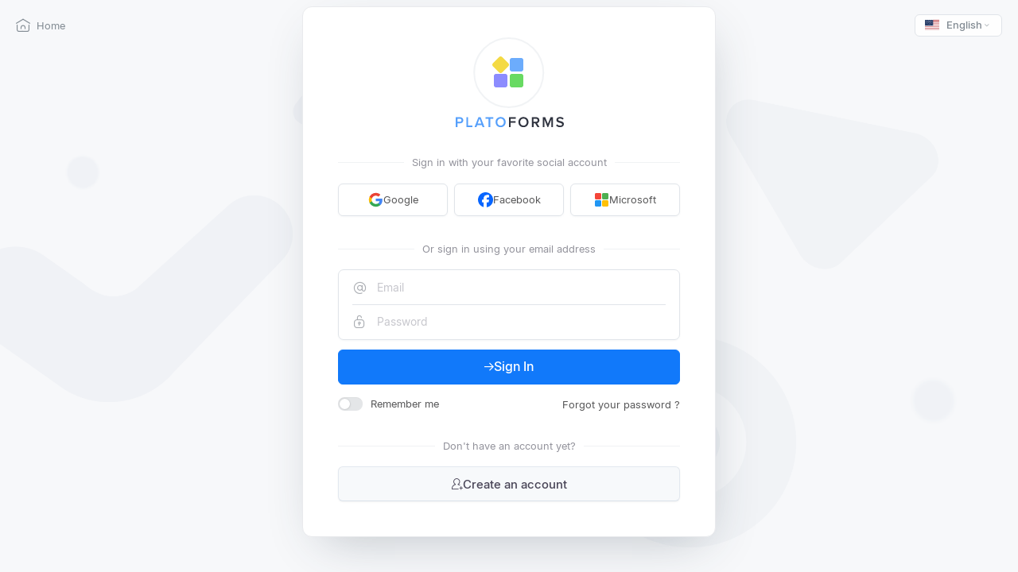

--- FILE ---
content_type: text/html; charset=utf-8
request_url: https://design.platoforms.com/accounts/login/?next=/accounts/api/view
body_size: 4165
content:




<!DOCTYPE html>
<html class="no-js" lang="en">
<head>
    <script defer src="https://data.edgenius.com/script.js" data-website-id="417204ae-4603-40cb-bcd3-01521d66aa09"></script>
<script>(function(w,d,s,l,i){w[l]=w[l]||[];w[l].push({'gtm.start':
new Date().getTime(),event:'gtm.js'});var f=d.getElementsByTagName(s)[0],
j=d.createElement(s),dl=l!='dataLayer'?'&l='+l:'';j.async=true;j.src=
'https://www.googletagmanager.com/gtm.js?id='+i+dl;f.parentNode.insertBefore(j,f);
})(window,document,'script','dataLayer','GTM-W3SL7JBZ');</script>
<!-- Google tag (gtag.js) --> <script async src="https://www.googletagmanager.com/gtag/js?id=AW-16715268794"></script> <script> window.dataLayer = window.dataLayer || []; function gtag(){dataLayer.push(arguments);} gtag('js', new Date()); gtag('config', 'AW-16715268794'); </script>
<!-- Twitter conversion tracking base code -->
<script>
!function(e,t,n,s,u,a){e.twq||(s=e.twq=function(){s.exe?s.exe.apply(s,arguments):s.queue.push(arguments);
},s.version='1.1',s.queue=[],u=t.createElement(n),u.async=!0,u.src='https://static.ads-twitter.com/uwt.js',
a=t.getElementsByTagName(n)[0],a.parentNode.insertBefore(u,a))}(window,document,'script');
twq('config','q5myg');
</script>
<!-- End Twitter conversion tracking base code -->
<script type="text/javascript">
    (function(c,l,a,r,i,t,y){
        c[a]=c[a]||function(){(c[a].q=c[a].q||[]).push(arguments)};
        t=l.createElement(r);t.async=1;t.src="https://www.clarity.ms/tag/"+i;
        y=l.getElementsByTagName(r)[0];y.parentNode.insertBefore(t,y);
    })(window, document, "clarity", "script", "kt5r2ztxi6");
</script>
    <meta charset="utf-8">
    <meta http-equiv="X-UA-Compatible" content="IE=edge">
    <meta http-equiv="Content-Type" content="text/html; charset=UTF-8">
    <meta name="viewport" content="width=device-width, initial-scale=1">
    <!-- The above 3 meta tags *must* come first in the head; any other head content must come *after* these tags -->
    <meta name="description" content="Streamline document workflows with PlatoForms. Convert PDFs to smart, fillable web forms easily. Secure, simple, and ideal for business. Start now!">
    <meta name="author" content="">

    <link rel="icon" type="image/png" href="https://static.platoforms.com/images/favicon/favicon-96x96.png" sizes="96x96" />
    <link rel="icon" type="image/svg+xml" href="https://static.platoforms.com/images/favicon/favicon.svg" />
    <link rel="shortcut icon" href="https://static.platoforms.com/images/favicon/favicon.ico" />
    <link rel="apple-touch-icon" sizes="180x180" href="https://static.platoforms.com/images/favicon/apple-touch-icon.png" />
    <link rel="manifest" href="https://static.platoforms.com/images/favicon/site.webmanifest" />

    <meta name="csrf-token" content="ojBDs81kgcYBHos0aEgmQ4J9ktCHWcL9WqOMGxf8CTWFoDwMdFbou7YKzoa5VZPS">

    <link href="https://static.platoforms.com/assets/dist/inter.css?ptve=7ad84ae891b6f107e6ca372f61c75480" rel="stylesheet" type="text/css">
    <title>PlatoForm Login</title>

    <link href="https://static.platoforms.com/vendors/npm/bootstrap_5.0.0/dist/css/bootstrap.min.css" rel="stylesheet">

    <link href="https://static.platoforms.com/vendors/ajax/libs/hint.css/2.4.1/hint.min.css" rel="stylesheet">
    <link href="https://static.platoforms.com/vendors/iconfont/iconfont.css?ptve=165c532bd2c94e2fa16dba8ee2e8014f" rel="stylesheet">
    <script src="https://static.platoforms.com/vendors/iconfont/iconfont.js?ptve=873cf2b39e2442a5113750cb6b9fade5"></script>

    <!-- SS:Entrypoint base -->
    <link href="https://static.platoforms.com/assets/dist/pf-icons.css?ptve=5f6814357eaf206970a02aa3c17726ae" rel="stylesheet" type="text/css">
    <link href="https://static.platoforms.com/assets/dist/poppins.css?ptve=93d72d8df9d6e46f871d3970352c3876" rel="stylesheet" type="text/css">
    <link href="https://static.platoforms.com/assets/dist/base.css?ptve=7bd438a56818fe16a1a2c314f5987c5c" rel="stylesheet" type="text/css">
    <!-- ES:Entrypoint base -->
    <script src="https://static.platoforms.com/vendors/modernizr.custom.js?ptve=a4cf4e4e991417f525e2c035d1d5b450"></script>
    <!-- HTML5 shim and Respond.js for IE8 support of HTML5 elements and media queries -->
    <!--[if lt IE 9]>
        <script src="https://oss.maxcdn.com/html5shiv/3.7.3/html5shiv.min.js"></script>
        <script src="https://oss.maxcdn.com/respond/1.4.2/respond.min.js"></script>
    <![endif]-->
    <script>
        var urlHostRoot = "https://design.platoforms.com";

        var gLocale = null;
        if (!gLocale){
            gLocale = window.navigator.userLanguage || window.navigator.language;
        }

        var gStaticRoot = 'https://static.platoforms.com/';
    </script>

    
<!-- SS:Entrypoint login -->
<link href="https://static.platoforms.com/assets/dist/login.css?ptve=e7142e2caeccf0f28c32fa0fe5790263" rel="stylesheet" type="text/css">
<!-- ES:Entrypoint login -->


<!-- Prevent browser from caching the login page to avoid stale CSRF tokens -->
<meta http-equiv="Cache-Control" content="no-cache, no-store, must-revalidate">
<meta http-equiv="Pragma" content="no-cache">
<meta http-equiv="Expires" content="0">

<link rel="canonical" href="https://design.platoforms.com/accounts/login" />





</head>

<body >
    <form class="logout-form" id="logout-form-t1" style="display: none;" method="post" action="/accounts/logout/">
        <input type="hidden" name="csrfmiddlewaretoken" value="ojBDs81kgcYBHos0aEgmQ4J9ktCHWcL9WqOMGxf8CTWFoDwMdFbou7YKzoa5VZPS">
    </form>
    <script>
        function directFormLogout() {
            document.getElementById('logout-form-t1').submit();
        }
    </script>
    

    
<div class="page-bg" style="background-image: url(https://static.platoforms.com/images/login_bg1.png);"></div>
<div class="home-nav">
<a href="https://www.platoforms.com">Home</a>
<div class="language-switcher-login dropdown">
    <button type="button" class="lang-toggle" data-bs-toggle="dropdown" aria-expanded="false">
        
        
        <span class="current-lang-name">
            
                
                    <img src="https://static.platoforms.com/images/flags/us.svg" class="lang-flag-svg" alt="en">
                    English
                
            
                
            
                
            
                
            
                
            
                
            
                
            
                
            
        </span>
        <i class="pf-icon-arrow-small-down"></i>
    </button>
    <ul class="dropdown-menu dropdown-menu-end">
        
        <li>
            <a class="dropdown-item lang-option active" href="javascript:;" data-lang="en">
                <img src="https://static.platoforms.com/images/flags/us.svg" class="lang-flag-svg" alt="en">
                English
            </a>
        </li>
        
        <li>
            <a class="dropdown-item lang-option " href="javascript:;" data-lang="de">
                <img src="https://static.platoforms.com/images/flags/de.svg" class="lang-flag-svg" alt="de">
                Deutsch
            </a>
        </li>
        
        <li>
            <a class="dropdown-item lang-option " href="javascript:;" data-lang="es">
                <img src="https://static.platoforms.com/images/flags/es.svg" class="lang-flag-svg" alt="es">
                Español
            </a>
        </li>
        
        <li>
            <a class="dropdown-item lang-option " href="javascript:;" data-lang="fr">
                <img src="https://static.platoforms.com/images/flags/fr.svg" class="lang-flag-svg" alt="fr">
                Français
            </a>
        </li>
        
        <li>
            <a class="dropdown-item lang-option " href="javascript:;" data-lang="ja">
                <img src="https://static.platoforms.com/images/flags/jp.svg" class="lang-flag-svg" alt="ja">
                日本語
            </a>
        </li>
        
        <li>
            <a class="dropdown-item lang-option " href="javascript:;" data-lang="pt-br">
                <img src="https://static.platoforms.com/images/flags/br.svg" class="lang-flag-svg" alt="pt-br">
                Português
            </a>
        </li>
        
        <li>
            <a class="dropdown-item lang-option " href="javascript:;" data-lang="zh-hans">
                <img src="https://static.platoforms.com/images/flags/cn.svg" class="lang-flag-svg" alt="zh-hans">
                简体中文
            </a>
        </li>
        
        <li>
            <a class="dropdown-item lang-option " href="javascript:;" data-lang="zh-hant">
                <img src="https://static.platoforms.com/images/flags/tw.svg" class="lang-flag-svg" alt="zh-hant">
                繁體中文
            </a>
        </li>
        
    </ul>
</div>
</div>
<div class="container-table">
    <div class="vertical-cell align-middle">
        <div class="app-login container w-auto-xs">

            <a href="/" class="block logo">
                <img src="https://static.platoforms.com/images/logo/text-logo.svg?ptve=4aedba5c829d8ac3bd3bcf175d63f908" alt="PlatoForm"  width="148">
            </a>

            

  <form method="post" action="" class="login login-form md-float-form page-center-form"><input type="hidden" name="csrfmiddlewaretoken" value="ojBDs81kgcYBHos0aEgmQ4J9ktCHWcL9WqOMGxf8CTWFoDwMdFbou7YKzoa5VZPS">
    <input type="hidden" name="login_view-current_step" value="auth" id="id_login_view-current_step">
    <input type="hidden" id="g-recaptcha-token" name="g-recaptcha-token">
    <div>
      
        <div class="text-center text-muted text-sm">

          <div class="text-muted text-sm text-divider">
            <span class="divider-text">Sign in with your favorite social account</span>
          </div>

          
<div class="signin-social-auth-items">
    <div class="signin-social-auth-item">
    <a href="/accounts/social/login/google-oauth2/" class="signin-social-auth-item-link" id="signin-social-auth-google">
    <img src="https://static.platoforms.com/images/brand/google.svg" class="signin-social-auth-provider-icon">
        Google
        </a>
    </div>

    <div class="signin-social-auth-item">
        <a href="/accounts/social/login/facebook/" class="signin-social-auth-item-link" id="signin-social-auth-facebook">
        <img src="https://static.platoforms.com/images/brand/facebook.svg" class="signin-social-auth-provider-icon">
        Facebook
        </a>
    </div>

    <div class="signin-social-auth-item">
        <a href="/accounts/social/login/microsoft-graph/" class="signin-social-auth-item-link" id="signin-social-auth-microsoft">
        <img src="https://static.platoforms.com/images/brand/microsoft.svg" class="signin-social-auth-provider-icon">
        Microsoft
        </a>
    </div>

</div>

          <div class="text-muted text-sm text-divider mt-4">
            <span class="divider-text">Or sign in using your email address</span>
          </div>
        </div>


      

      
      










      <div class="list-group list-group-sm main page-center-form">
        
        <div class="list-group-item md-float-control">
          
            <input type="text" name="auth-username" placeholder="Email" class="form-control no-border" maxlength="150" required id="id_auth-username">
            <label>Email</label>
          
        </div>
        
            
            
            <hr class="field-divider">
            
            
        
        
        <div class="list-group-item md-float-control">
          
            <input type="password" name="auth-password" placeholder="Password" class="form-control no-border" maxlength="64" required id="id_auth-password">
            <label>Password</label>

          
        </div>
        
            
            
            
        
        
        <div class="list-group-item md-float-control">
          
        </div>
        
        
      </div>

      

      <div id="recaptcha-div" class="mt-2"></div>
      <div class="d-grid">
        <button type="submit" class="btn btn-lg btn-primary mt-1"><span class="pf-icon-arrow-right1"></span>Sign In</button>
      </div>

      
      <div class="mt-3 remember_forgot">
        <div class="pull-left text-sm">
          <label class="pl-field pl-field-switch pl-field-label" for="id_auth-remember_me" data-size="s">
            <input type="checkbox" id="id_auth-remember_me" name="auth-remember_me">
            <i class="pl-field-icon"></i>
          </label>
          <label class="remember" for="id_auth-remember_me" style="cursor:pointer;">Remember me</label>
        </div>

        <div class="pull-right text-sm"><a href="/accounts/password_reset/">Forgot your password ?</a></div>
      </div>

      <div class="clear"></div>
      <div class="m-t-lg"></div>
      <div class="text-muted text-sm text-divider mt-4">
        <span class="divider-text">Don't have an account yet?</span>
      </div>
      <div class="d-grid">
        <a href="/accounts/user/signup/" class="btn btn-lg btn-default need-next-param"><span class="pf-icon-add-account"></span>Create an account</a>
      </div>
      
    </div>
  </form>

        </div>
    </div>
</div>


    <script src="https://static.platoforms.com/vendors/npm/lodash_4.17.14/lodash.min.js"></script>

    <!-- jQuery -->
    <script src="https://static.platoforms.com/vendors/jquery-3.2.1.min.js" ></script>

    <!-- Bootstrap -->
    <script src="https://static.platoforms.com/vendors/npm/_popperjs/core_2.9.2/dist/umd/popper.min.js"></script>
    <script src="https://static.platoforms.com/vendors/npm/bootstrap_5.0.0/dist/js/bootstrap.min.js"></script>

    <script src="/i18n/jsi18n/"></script>
    <script src="https://static.platoforms.com/assets/dist/common.js?ptve=89a9afa0990986444416b30125526092"></script>

    


<script type="text/javascript">
	// Handle back-forward cache (bfcache) - force reload to get fresh CSRF token
	window.addEventListener('pageshow', function(event) {
		if (event.persisted) {
			window.location.reload();
		}
	});

	if(window.location.search.includes('next=') && typeof window.top.openTrialLoginRedirectUrl === 'undefined'){
		$('.signin-social-auth-item-link').each(function() {
			var $link = $(this);
			var href = $link.attr('href');
			$link.attr('href', href + (href.includes('?') ? '&' : '?') + 'next=' + window.location.search.split('next=')[1]);
		});
	}
  var timezone = Intl.DateTimeFormat().resolvedOptions().timeZone;
  $('#id_timezone').val(timezone);
	$('.signin-social-auth-item-link').each(function() {
		var $link = $(this);
		var href = $link.attr('href');
		$link.attr('href', href + (href.includes('?') ? '&' : '?') + 'tz=' + encodeURIComponent(timezone));
	});
</script>



<script type="text/javascript" src="https://static.platoforms.com/js/material-float.js?ptve=e6befafc1bf2c6f2fb51cecae2967865"></script>
<script type="text/javascript" src="https://static.platoforms.com/js/language-switcher.js"></script>

    

    <!-- Warning Section Ends -->
    <script type="text/javascript">
        
    </script>


<script defer src="https://static.cloudflareinsights.com/beacon.min.js/vcd15cbe7772f49c399c6a5babf22c1241717689176015" integrity="sha512-ZpsOmlRQV6y907TI0dKBHq9Md29nnaEIPlkf84rnaERnq6zvWvPUqr2ft8M1aS28oN72PdrCzSjY4U6VaAw1EQ==" data-cf-beacon='{"version":"2024.11.0","token":"b86dd69817324697beb76c2cf109bc61","r":1,"server_timing":{"name":{"cfCacheStatus":true,"cfEdge":true,"cfExtPri":true,"cfL4":true,"cfOrigin":true,"cfSpeedBrain":true},"location_startswith":null}}' crossorigin="anonymous"></script>
</body>
</html>


--- FILE ---
content_type: text/css; charset=utf-8
request_url: https://static.platoforms.com/assets/dist/inter.css?ptve=7ad84ae891b6f107e6ca372f61c75480
body_size: 132991
content:
@font-face{font-family:Inter18pt;font-stretch:normal;font-style:normal;font-weight:400;src:url([data-uri]) format("woff2"),url([data-uri]) format("woff")}@font-face{font-family:Inter18pt;font-stretch:normal;font-style:normal;font-weight:500;src:url([data-uri]) format("woff2"),url([data-uri]) format("woff")}@font-face{font-family:Inter18pt;font-stretch:normal;font-style:normal;font-weight:700;src:url([data-uri]) format("woff2"),url([data-uri]) format("woff")}

--- FILE ---
content_type: text/css; charset=utf-8
request_url: https://static.platoforms.com/vendors/iconfont/iconfont.css?ptve=165c532bd2c94e2fa16dba8ee2e8014f
body_size: 33521
content:
@font-face {
  font-family: "iconfont"; /* Project id 449632 */
  src: url('[data-uri]') format('woff2'),
       url('[data-uri]') format('woff'),
       url('[data-uri]') format('truetype');
}

.iconfont {
  font-family: "iconfont" !important;
  font-size: 16px;
  font-style: normal;
  -webkit-font-smoothing: antialiased;
  -moz-osx-font-smoothing: grayscale;
}

.icon-Aligneleft:before {
  content: "\e65b";
}

.icon-Alignedown:before {
  content: "\e65c";
}

.icon-Aligneup:before {
  content: "\e65d";
}

.icon-Alignemidle:before {
  content: "\e65e";
}

.icon-Aligneright:before {
  content: "\e65f";
}

.icon-Aligneverticalmidl:before {
  content: "\e660";
}

.icon-certificate:before {
  content: "\e640";
}

.icon-text1:before {
  content: "\e6aa";
}

.icon-shalou:before {
  content: "\e630";
}

.icon-pagebreak:before {
  content: "\e808";
}

.icon-page-break:before {
  content: "\e750";
}

.icon-back-m:before {
  content: "\e610";
}

.icon-next-m:before {
  content: "\e611";
}

.icon-caozuo_quanpingfangda:before {
  content: "\e694";
}

.icon-tuichuquanping:before {
  content: "\e60e";
}

.icon-ziyuan:before {
  content: "\e60f";
}

.icon-backspaceoutline:before {
  content: "\e6e6";
}

.icon-jian:before {
  content: "\e621";
}

.icon-jia:before {
  content: "\e620";
}

.icon-chuhao:before {
  content: "\e62e";
}

.icon-chenghao:before {
  content: "\e62f";
}

.icon-add:before {
  content: "\e6da";
}

.icon-icon_wangye:before {
  content: "\eb8c";
}

.icon-logic:before {
  content: "\ec95";
}

.icon-dropbox:before {
  content: "\e769";
}

.icon-googledrive:before {
  content: "\e7b3";
}

.icon-box:before {
  content: "\e6ca";
}

.icon-onedrive:before {
  content: "\e671";
}

.icon-folder:before {
  content: "\e693";
}

.icon-fengge:before {
  content: "\e623";
}

.icon-gear:before {
  content: "\e60d";
}

.icon-brokenimage:before {
  content: "\ea9f";
}

.icon-unie045:before {
  content: "\e68c";
}

.icon-ai-share:before {
  content: "\e617";
}

.icon-bianji1:before {
  content: "\e60b";
}

.icon-clone:before {
  content: "\e780";
}

.icon-qita1:before {
  content: "\e66a";
}

.icon-tongzhi:before {
  content: "\e63a";
}

.icon-shezhi2:before {
  content: "\e639";
}

.icon-qita:before {
  content: "\e691";
}

.icon-forms-convert:before {
  content: "\e602";
}

.icon-triangle:before {
  content: "\e605";
}

.icon-circle:before {
  content: "\e614";
}

.icon-rectangle:before {
  content: "\e604";
}

.icon-pdf:before {
  content: "\e600";
}

.icon-pdf-thin-line:before {
  content: "\e74f";
}

.icon-dropdown:before {
  content: "\e6de";
}

.icon-list:before {
  content: "\e654";
}

.icon-checkbox:before {
  content: "\e601";
}

.icon-thickness-a:before {
  content: "\e7cf";
}

.icon-thickness-c:before {
  content: "\e7d1";
}

.icon-thickness-d:before {
  content: "\e7d2";
}

.icon-solid-line:before {
  content: "\ec93";
}

.icon-border-bottom:before {
  content: "\e653";
}

.icon-trashbin:before {
  content: "\e603";
}

.icon-shapes:before {
  content: "\e6f1";
}

.icon-image:before {
  content: "\e7e1";
}

.icon-movebackward:before {
  content: "\e6b8";
}

.icon-moveforward:before {
  content: "\e6b9";
}

.icon-signature:before {
  content: "\e67f";
}

.icon-text:before {
  content: "\e608";
}

.icon-border-right:before {
  content: "\e607";
}

.icon-border-left:before {
  content: "\e609";
}

.icon-border-clear:before {
  content: "\e60a";
}

.icon-border:before {
  content: "\e60c";
}

.icon-dash-line:before {
  content: "\e606";
}

.icon-border-top:before {
  content: "\e613";
}

.icon-input:before {
  content: "\e69d";
}



--- FILE ---
content_type: text/css; charset=utf-8
request_url: https://static.platoforms.com/assets/dist/pf-icons.css?ptve=5f6814357eaf206970a02aa3c17726ae
body_size: 179748
content:
@font-face{font-display:block;font-family:pf-icons;font-style:normal;font-weight:400;src:url([data-uri]) format("truetype"),url([data-uri]) format("woff"),url([data-uri]#pf-icons) format("svg")}[class*=" pf-icon-"],[class^=pf-icon-]{speak:never;-webkit-font-feature-settings:normal;font-feature-settings:normal;-webkit-font-smoothing:antialiased;-moz-osx-font-smoothing:grayscale;font-family:pf-icons!important;font-style:normal;font-variant:normal;font-weight:400;line-height:1;text-transform:none}.pf-icon-countdown:before{content:""}.pf-icon-transfer2:before{content:""}.pf-icon-transfer:before{content:""}.pf-icon-lock-2:before{content:""}.pf-icon-roundedBox3:before{content:""}.pf-icon-roundedBoxDisabled3:before{content:""}.pf-icon-roundedBoxLineBold3:before{content:""}.pf-icon-roundedBoxLine3:before{content:""}.pf-icon-roundedBoxDisabled2:before{content:""}.pf-icon-roundedBox2:before{content:""}.pf-icon-roundedBoxLineBold2:before{content:""}.pf-icon-roundedBoxLine2:before{content:""}.pf-icon-roundedBoxLineBold:before{content:""}.pf-icon-roundedBoxDisabled:before{content:""}.pf-icon-roundedBoxLine:before{content:""}.pf-icon-roundedBox:before{content:""}.pf-icon-i-theme:before{content:""}.pf-icon-i-custom:before{content:""}.pf-icon-i-media:before{content:""}.pf-icon-design:before{content:""}.pf-icon-t-data-range:before{content:""}.pf-icon-t-date-range:before{content:""}.pf-icon-t-phone:before{content:""}.pf-icon-t-country:before{content:""}.pf-icon-t-email:before{content:""}.pf-icon-t-link:before{content:""}.pf-icon-t-date-time:before{content:""}.pf-icon-t-date:before{content:""}.pf-icon-t-time:before{content:""}.pf-icon-t-currency:before{content:""}.pf-icon-t-long-text:before{content:""}.pf-icon-t-address:before{content:""}.pf-icon-form-list:before{content:""}.pf-icon-formula:before{content:""}.pf-icon-image-text:before{content:""}.pf-icon-repeatable:before{content:""}.pf-icon-radio:before{content:""}.pf-icon-captcha:before{content:""}.pf-icon-table:before{content:""}.pf-icon-pin:before{content:""}.pf-icon-unpin:before{content:""}.pf-icon-break:before{content:""}.pf-icon-hourglass:before{content:""}.pf-icon-shapes:before{content:""}.pf-icon-logic-2:before{content:""}.pf-icon-pdf-download:before{content:""}.pf-icon-add-account:before{content:""}.pf-icon-align-center1:before{content:""}.pf-icon-align-right1:before{content:""}.pf-icon-align-left1:before{content:""}.pf-icon-design2:before{content:""}.pf-icon-fillData:before{content:""}.pf-icon-form-type-01:before{content:""}.pf-icon-form-type-02:before{content:""}.pf-icon-form-type-03:before{content:""}.pf-icon-switch:before{content:""}.pf-icon-pasteboard:before{content:""}.pf-icon-copy:before{content:""}.pf-icon-italic:before{content:""}.pf-icon-bold:before{content:""}.pf-icon-warning:before{content:""}.pf-icon-plus-3:before{content:""}.pf-icon-invite:before{content:""}.pf-icon-unlink:before{content:""}.pf-icon-link:before{content:""}.pf-icon-restore:before{content:""}.pf-icon-preview-web:before{content:""}.pf-icon-preview-pdf:before{content:""}.pf-icon-error2:before{content:""}.pf-icon-check4:before{content:""}.pf-icon-draft:before{content:""}.pf-icon-check3:before{content:""}.pf-icon-api:before{content:""}.pf-icon-shield2:before{content:""}.pf-icon-shield:before{content:""}.pf-icon-rocket:before{content:""}.pf-icon-loader:before{content:""}.pf-icon-pdfform-2:before{content:""}.pf-icon-webform-2:before{content:""}.pf-icon-chart:before{content:""}.pf-icon-zoomout:before{content:""}.pf-icon-zoomin:before{content:""}.pf-icon-pdfform:before{content:""}.pf-icon-calendar:before{content:""}.pf-icon-checkboxs:before{content:""}.pf-icon-export:before{content:""}.pf-icon-data:before{content:""}.pf-icon-h-prev:before{content:""}.pf-icon-h-next:before{content:""}.pf-icon-filter:before{content:""}.pf-icon-upload:before{content:""}.pf-icon-plus-2:before{content:""}.pf-icon-trash-2:before{content:""}.pf-icon-lock:before{content:""}.pf-icon-broken:before{content:""}.pf-icon-setting2:before{content:""}.pf-icon-folder:before{content:""}.pf-icon-cloud1:before{content:""}.pf-icon-stop:before{content:""}.pf-icon-view:before{content:""}.pf-icon-checkbox:before{content:""}.pf-icon-clone:before{content:""}.pf-icon-share:before{content:""}.pf-icon-integration:before{content:""}.pf-icon-bell:before{content:""}.pf-icon-trash:before{content:""}.pf-icon-submissions:before{content:""}.pf-icon-invitations:before{content:""}.pf-icon-home:before{content:""}.pf-icon-workflows:before{content:""}.pf-icon-create:before{content:""}.pf-icon-mail:before{content:""}.pf-icon-domain:before{content:""}.pf-icon-setting-3:before{content:""}.pf-icon-team:before{content:""}.pf-icon-code:before{content:""}.pf-icon-move:before{content:""}.pf-icon-setting-solid:before{content:""}.pf-icon-permission:before{color:#010101;content:""}.pf-icon-name:before{content:""}.pf-icon-webform:before{content:""}.pf-icon-team2:before{content:""}.pf-icon-user2:before{content:""}.pf-icon-logout:before{content:""}.pf-icon-login:before{content:""}.pf-icon-search-2:before{content:""}.pf-icon-search:before{content:""}.pf-icon-more:before{content:""}.pf-icon-user:before{content:""}.pf-icon-plus:before{content:""}.pf-icon-check2:before{content:""}.pf-icon-check:before{content:""}.pf-icon-exit:before{content:""}.pf-icon-remove:before{content:""}.pf-icon-edit:before{content:""}.pf-icon-onlyread:before{content:""}.pf-icon-invisible:before{content:""}.pf-icon-logic:before{content:""}.pf-icon-preview:before{content:""}.pf-icon-publish:before{content:""}.pf-icon-setting:before{content:""}.pf-icon-input:before{content:""}.pf-icon-section:before{content:""}.pf-icon-checks:before{content:""}.pf-icon-input2:before{content:""}.pf-icon-dots-h:before{content:""}.pf-icon-dots-v:before{content:""}.pf-icon-dropdown:before{content:""}.pf-icon-signature:before{content:""}.pf-icon-file-upload:before{content:""}.pf-icon-text:before{content:""}.pf-icon-map:before{content:""}.pf-icon-star:before{content:""}.pf-icon-net:before{content:""}.pf-icon-align-justify:before{content:""}.pf-icon-align-center:before{content:""}.pf-icon-align-left:before{content:""}.pf-icon-align-right:before{content:""}.pf-icon-close:before{content:""}.pf-icon-close-2:before{content:""}.pf-icon-close-3:before{content:""}.pf-icon-exit-2:before{content:""}.pf-icon-cloud:before{content:""}.pf-icon-cloud-2:before{content:""}.pf-icon-exit-3:before{content:""}.pf-icon-required:before{content:""}.pf-icon-remove-2:before{content:""}.pf-icon-remove-3:before{content:""}.pf-icon-icon-button:before{content:""}.pf-icon-remove-4:before{content:""}.pf-icon-style:before{content:""}.pf-icon-video:before{content:""}.pf-icon-style-2:before{content:""}.pf-icon-light:before{content:""}.pf-icon-edit-2:before{content:""}.pf-icon-dark:before{content:""}.pf-icon-level:before{content:""}.pf-icon-refresh:before{content:""}.pf-icon-video-2:before{content:""}.pf-icon-embed:before{content:""}.pf-icon-setting-2:before{content:""}.pf-icon-arrow-down:before{content:""}.pf-icon-help:before{content:""}.pf-icon-arrow-left:before{content:""}.pf-icon-arrow-right:before{content:""}.pf-icon-arrow-up:before{content:""}.pf-icon-arrow-small-down:before{content:""}.pf-icon-arrow-small-left:before{content:""}.pf-icon-arrow-small-right:before{content:""}.pf-icon-arrow-small-up:before{content:""}.pf-icon-moon:before{content:""}.pf-icon-moon-2:before{content:""}.pf-icon-sun:before{content:""}.pf-icon-sun-2:before{content:""}.pf-icon-laptop:before{content:""}.pf-icon-gallery:before{content:""}.pf-icon-qr:before{content:""}.pf-icon-picture:before{content:""}.pf-icon-dollar:before{content:""}.pf-icon-ai:before{content:""}.pf-icon-repeat:before{content:""}.pf-icon-minus:before{content:""}.pf-icon-arrow-right1:before{content:""}.pf-icon-dup-2:before{content:""}.pf-icon-archive:before{content:""}.pf-icon-cc-stripe:before{content:""}.pf-icon-pages:before{content:""}.pf-icon-clock:before{content:""}.pf-icon-empty:before{content:""}.pf-icon-rollback:before{content:""}.pf-icon-open:before{content:""}.pf-icon-info:before{content:""}.pf-icon-error:before{content:""}.pf-icon-bulb:before{content:""}.pf-icon-dup-1:before{content:""}.pf-icon-dup-3:before{content:""}

--- FILE ---
content_type: text/css; charset=utf-8
request_url: https://static.platoforms.com/assets/dist/poppins.css?ptve=93d72d8df9d6e46f871d3970352c3876
body_size: 52028
content:
@font-face{font-display:swap;font-family:poppins-local;font-style:normal;font-weight:500;src:url([data-uri]) format("woff")}@font-face{font-display:swap;font-family:poppins-local;font-style:normal;font-weight:700;src:url([data-uri]) format("woff")}@font-face{font-display:swap;font-family:poppins-local;font-style:normal;font-weight:400;src:url([data-uri]) format("woff")}

--- FILE ---
content_type: text/css; charset=utf-8
request_url: https://static.platoforms.com/assets/dist/base.css?ptve=7bd438a56818fe16a1a2c314f5987c5c
body_size: 55983
content:
.pf-loader-icon{--loader-size:16px;--loader-gap:1px;bottom:0;left:0;position:fixed;right:0;top:0;z-index:999}.pf-loader-icon,.pf-loader-icon .inner{-webkit-box-pack:center;-ms-flex-pack:center;-webkit-box-align:center;-ms-flex-align:center;align-items:center;display:-webkit-box;display:-ms-flexbox;display:flex;justify-content:center}.pf-loader-icon .inner{-ms-flex-wrap:wrap;flex-wrap:wrap;position:relative;width:calc((var(--loader-size) + var(--loader-gap)*2)*2)}.pf-loader-icon i{display:-webkit-inline-box;display:-ms-inline-flexbox;display:inline-flex;height:var(--loader-size);margin:var(--loader-gap);position:relative;width:var(--loader-size)}.pf-loader-icon i:first-child{-webkit-transform:rotate(45deg);transform:rotate(45deg)}.pf-loader-icon i:before{background-color:#f4da44;border-radius:15%;content:"";display:block;height:100%;width:100%}.pf-loader-icon i:first-child:before{-webkit-animation:pfLoaderAn1 2s linear infinite;animation:pfLoaderAn1 2s linear infinite}.pf-loader-icon i:not(:first-child):before{-webkit-animation:pfLoaderAn2 2s linear infinite;animation:pfLoaderAn2 2s linear infinite;-webkit-transform-origin:100% 100%;transform-origin:100% 100%}.pf-loader-icon i:nth-child(2):before{-webkit-animation-delay:.3s;animation-delay:.3s;background-color:#6cacfc}.pf-loader-icon i:nth-child(3):before{-webkit-animation-delay:.9s;animation-delay:.9s;background-color:#8c8cfe}.pf-loader-icon i:nth-child(4):before{-webkit-animation-delay:.6s;animation-delay:.6s;background-color:#68da62}@-webkit-keyframes pfLoaderAn1{0%,10%{opacity:0;-webkit-transform:perspective(140px) rotate(-180deg);transform:perspective(140px) rotate(-180deg)}25%,75%{opacity:1;-webkit-transform:perspective(140px) rotate(0deg);transform:perspective(140px) rotate(0deg)}90%,to{opacity:0;-webkit-transform:perspective(140px) rotate(180deg);transform:perspective(140px) rotate(180deg)}}@keyframes pfLoaderAn1{0%,10%{opacity:0;-webkit-transform:perspective(140px) rotate(-180deg);transform:perspective(140px) rotate(-180deg)}25%,75%{opacity:1;-webkit-transform:perspective(140px) rotate(0deg);transform:perspective(140px) rotate(0deg)}90%,to{opacity:0;-webkit-transform:perspective(140px) rotate(180deg);transform:perspective(140px) rotate(180deg)}}@-webkit-keyframes pfLoaderAn2{0%,10%{opacity:0;-webkit-transform:perspective(140px) rotateX(-110deg);transform:perspective(140px) rotateX(-110deg)}25%,75%{opacity:1;-webkit-transform:perspective(140px) rotateX(0deg);transform:perspective(140px) rotateX(0deg)}90%,to{opacity:0;-webkit-transform:perspective(140px) rotateY(110deg);transform:perspective(140px) rotateY(110deg)}}@keyframes pfLoaderAn2{0%,10%{opacity:0;-webkit-transform:perspective(140px) rotateX(-110deg);transform:perspective(140px) rotateX(-110deg)}25%,75%{opacity:1;-webkit-transform:perspective(140px) rotateX(0deg);transform:perspective(140px) rotateX(0deg)}90%,to{opacity:0;-webkit-transform:perspective(140px) rotateY(110deg);transform:perspective(140px) rotateY(110deg)}}.pl-field,.pl-field-single{--pl-field-IconSize:calc(var(--attrPanel-fontSize) + 6px);--pl-field-switchSize:calc(var(--attrPanel-fontSize) + 8px);--iconBelow:"";--iconBelowChecked:"";--iconCheck:"";--iconDisabled:"";--iconBelowBold:"";--iconGrayColor:hsla(218,7%,46%,.45);--pl-field-roundBtnHover:var(--text-highlight);--pl-field-input-bg:#fff;--pl-field-disabled-bg:rgba(224,226,230,.15);--pl-field-btnBg:#f8f9f9;-webkit-box-align:center;-ms-flex-align:center;align-items:center;display:-webkit-box;display:-ms-flexbox;display:flex;font-size:14px;font-size:var(--attrPanel-fontSize)}.pl-field.pl-field-radio{--iconBelow:"";--iconBelowChecked:"";--iconBelowBold:"";--iconDisabled:""}[data-icon-position=after],[data-icon-position=before]{position:relative}.dark-block .pl-field,.theme-dark .pl-field,.theme-dark .pl-field-single{--pl-field-input-bg:rgba(37,38,40,.5);--pl-field-disabled-bg:rgba(37,38,40,.3);--iconGrayColor:hsla(216,7%,86%,.45);--pl-field-btnBg:#252628}.pl-date-range-picker{--pl-field-input-bg:#fff}.theme-dark .pl-date-range-picker{--pl-field-input-bg:rgba(37,38,40,.5)}.pl-field-checkbox[data-size=s],.pl-field-radio[data-size=s]{--pl-field-IconSize:calc(var(--attrPanel-fontSize) + 2px)}.pl-field-checkbox[data-size=l],.pl-field-radio[data-size=l]{--pl-field-IconSize:calc(var(--attrPanel-fontSize) + 10px)}.pl-field-switch[data-size=s]{--pl-field-switchSize:calc(var(--attrPanel-fontSize) + 3px)}.pl-field-switch[data-size=l]{--pl-field-switchSize:calc(var(--attrPanel-fontSize) + 11px)}.pl-field-label{-webkit-box-align:center;-ms-flex-align:center;align-items:center;display:-webkit-box;display:-ms-flexbox;display:flex;position:relative}.pl-field-checkbox input,.pl-field-radio input,.pl-field-switch input{opacity:0;pointer-events:none;position:absolute;visibility:hidden}.pl-field-icon{-ms-flex-negative:0;cursor:pointer;flex-shrink:0;font-size:var(--pl-field-IconSize);font-style:normal;height:1em;line-height:1;margin-right:.35em;position:relative;width:1em;z-index:2}.pl-field-switch span~.pl-field-icon{margin-left:.35em}.pl-field-label>span,.pl-field>span{cursor:pointer;line-height:calc(1em + 4px);-webkit-user-select:none;-moz-user-select:none;-ms-user-select:none;user-select:none}.pl-field-icon,.pl-field-icon:after,.pl-field-icon:before{-webkit-box-align:center;-ms-flex-align:center;-webkit-box-pack:center;-ms-flex-pack:center;align-items:center;display:-webkit-box;display:-ms-flexbox;display:flex;font-family:pf-icons;justify-content:center;line-height:1;will-change:transform}.pl-field-checkbox .pl-field-icon:before,.pl-field-radio .pl-field-icon:before{color:#fff;opacity:0;position:relative;-webkit-transition:opacity .1s,-webkit-transform .1s;transition:opacity .1s,-webkit-transform .1s;transition:opacity .1s,transform .1s;transition:opacity .1s,transform .1s,-webkit-transform .1s;z-index:2}.pl-field-checkbox .pl-field-icon:after,.pl-field-radio .pl-field-icon:after{color:var(--iconGrayColor);content:var(--iconBelow);left:0;position:absolute;top:0;-webkit-transition:color .1s;transition:color .1s;z-index:1}.pl-field-checkbox .pl-field-icon:before{content:var(--iconCheck);-webkit-transform:translateY(4px) scale(.7);transform:translateY(4px) scale(.7)}.pl-field-radio .pl-field-icon:before{color:#1179fa;color:var(--text-highlight);content:var(--iconBelowChecked);-webkit-transform:scale(0);transform:scale(0)}.pl-field-switch .pl-field-icon{--roundSize:calc(1em - 4px);font-size:var(--pl-field-switchSize);height:1em;width:1.8em}.pl-field-switch .pl-field-icon:before{background-color:#fff;border-radius:50%;-webkit-box-shadow:0 0 3px -1px rgba(0,0,0,.4),1px 1px 3px -1px rgba(0,0,0,.1);box-shadow:0 0 3px -1px rgba(0,0,0,.4),1px 1px 3px -1px rgba(0,0,0,.1);content:"";height:var(--roundSize);left:2px;margin:0;position:absolute;top:2px;-webkit-transition:-webkit-transform .2s;transition:-webkit-transform .2s;transition:transform .2s;transition:transform .2s,-webkit-transform .2s;width:var(--roundSize);z-index:2}.pl-field-switch .pl-field-icon:after{background:var(--iconGrayColor);border-radius:2em;-webkit-box-shadow:inset 0 1px 0 rgba(0,0,0,.1);box-shadow:inset 0 1px 0 rgba(0,0,0,.1);content:"";height:100%;left:0;opacity:.4;position:absolute;top:0;-webkit-transition:opacity .1s,background .1s,-webkit-transform .2s;transition:opacity .1s,background .1s,-webkit-transform .2s;transition:opacity .1s,transform .2s,background .1s;transition:opacity .1s,transform .2s,background .1s,-webkit-transform .2s;width:100%;z-index:1}.pl-field-checkbox:hover input:not(:checked):not(:disabled)~.pl-field-icon:after,.pl-field-radio:hover input:not(:checked):not(:disabled)~.pl-field-icon:after{color:var(--pl-field-roundBtnHover)}.pl-field-switch:hover input:not(:checked):not(:disabled)~.pl-field-icon:before{-webkit-transform:translateX(2px);transform:translateX(2px)}.pl-field-switch input[type=checkbox]:checked~.pl-field-icon:before{-webkit-transform:translateX(calc(1.8em - var(--roundSize) - 4px));transform:translateX(calc(1.8em - var(--roundSize) - 4px))}.pl-field-switch input[type=checkbox]:checked~.pl-field-icon:after{background:#1179fa;background:var(--text-highlight);opacity:1}.theme-dark .pl-field-switch input:not(:checked)~.pl-field-icon:before{background-color:hsla(216,7%,86%,.5)}.pl-field-checkbox input[type=checkbox]:checked~.pl-field-icon:before{opacity:1;-webkit-transform:translateY(0) scale(.7);transform:translateY(0) scale(.7)}.pl-field-radio input[type=radio]:checked~.pl-field-icon:before{opacity:1;-webkit-transform:scale(.45);transform:scale(.45)}.pl-field-checkbox input[type=checkbox]:checked~.pl-field-icon:after{color:#1179fa;color:var(--text-highlight);content:var(--iconBelowChecked)}.pl-field-radio input[type=radio]:checked~.pl-field-icon:after{color:#1179fa;color:var(--text-highlight);content:var(--iconBelowBold)}.theme-dark .pl-field-radio input[type=radio]:checked~.pl-field-icon:after{content:var(--iconBelowChecked)}.theme-dark .pl-field-radio .pl-field-icon:before{color:#fff}.theme-dark .pl-field-radio input[type=radio]:checked~.pl-field-icon:before{-webkit-transform:scale(.35);transform:scale(.35)}.pl-field [disabled],.pl-field [disabled]~.pl-field-icon,.pl-field-single[disabled]{cursor:not-allowed;-webkit-user-select:none;-moz-user-select:none;-ms-user-select:none;user-select:none}.pl-field [disabled],.pl-field-single[disabled]{opacity:.9}.pl-field input[disabled]:checked~.pl-field-icon{opacity:.3}.pl-field-switch input[disabled]:not(:checked)~.pl-field-icon:before{opacity:.9}.pl-field-switch input[disabled]:not(:checked)~.pl-field-icon:after{opacity:.5}.pl-field-checkbox input[disabled]:not(:checked)~.pl-field-icon:after,.pl-field-radio input[disabled]:not(:checked)~.pl-field-icon:after{content:var(--iconDisabled)}.pl-field-input input[disabled],.pl-field-input select[disabled],.pl-field-input textarea[disabled],.pl-field-select input[disabled],.pl-field-select select[disabled],.pl-field-select textarea[disabled],.pl-field-textarea input[disabled],.pl-field-textarea select[disabled],.pl-field-textarea textarea[disabled],input.pl-field-single[disabled],select.pl-field-single[disabled],textarea.pl-field-single[disabled]{background-color:var(--pl-field-disabled-bg)!important}.pl-field-single,:where(.pl-field-input,.pl-field-select,.pl-field-textarea) :where(input,select,textarea){-moz-appearance:none;appearance:none;-webkit-appearance:none;border:1px solid;display:block;font-weight:400;outline:none;width:100%}.pl-field-select select:not([multiple]),select.pl-field-single:not([multiple]){background-image:url("data:image/svg+xml;charset=utf-8,%3Csvg xmlns='http://www.w3.org/2000/svg' viewBox='0 0 16 16'%3E%3Cpath fill='none' stroke='%23343a40' stroke-linecap='round' stroke-linejoin='round' stroke-width='2' d='m2 5 6 6 6-6'/%3E%3C/svg%3E");background-position:right .75rem center;background-repeat:no-repeat;background-size:10px;padding-right:2.25rem}.theme-dark .pl-field-select select:not([multiple]),.theme-dark select.pl-field-single:not([multiple]){background-image:url("data:image/svg+xml;charset=utf-8,%3Csvg xmlns='http://www.w3.org/2000/svg' viewBox='0 0 16 16'%3E%3Cpath fill='none' stroke='%23A6A6A6' stroke-linecap='round' stroke-linejoin='round' stroke-width='2' d='m2 5 6 6 6-6'/%3E%3C/svg%3E")}.pl-field-select select[multiple],select.pl-field-single[multiple]{background-image:none;padding:.375rem!important}.pl-field-select select[multiple] option,select.pl-field-single[multiple] option{border-radius:4px;padding:0 4px}.pl-field-select select[multiple] option:checked,select.pl-field-single[multiple] option:checked{background-color:rgba(17,121,250,.1)}.theme-dark .pl-field-select select[multiple] option:checked,.theme-dark select.pl-field-single[multiple] option:checked{background-color:rgba(17,121,250,.25)}select[multiple] option+option{margin-top:4px}.pl-field-input input,.pl-field-input select,.pl-field-input textarea,.pl-field-select input,.pl-field-select select,.pl-field-select textarea,.pl-field-single,.pl-field-textarea input,.pl-field-textarea select,.pl-field-textarea textarea{padding:.375rem .75rem}.pl-date-range-picker,.pl-field-btn,.pl-field-input input,.pl-field-input select,.pl-field-input textarea,.pl-field-select input,.pl-field-select select,.pl-field-select textarea,.pl-field-single,.pl-field-textarea input,.pl-field-textarea select,.pl-field-textarea textarea{background-color:var(--pl-field-input-bg)!important;border-radius:6px!important;border-radius:var(--pl-field-radius)!important;-webkit-box-shadow:0 1px 0 rgba(0,0,0,.023);box-shadow:0 1px 0 rgba(0,0,0,.023);color:#212529;color:var(--pl-field-textColor);font-size:14px;font-size:var(--attrPanel-fontSize);min-height:36px!important;min-height:var(--pl-field-inputHeight)!important;-webkit-transition:border .2s,background .2s,-webkit-box-shadow .2s;transition:border .2s,background .2s,-webkit-box-shadow .2s;transition:border .2s,background .2s,box-shadow .2s;transition:border .2s,background .2s,box-shadow .2s,-webkit-box-shadow .2s}a.pl-field-btn i{-webkit-transition:border .2s,background .2s;transition:border .2s,background .2s}.pl-field-btn{-webkit-box-align:center;-ms-flex-align:center;-webkit-box-pack:center;-ms-flex-pack:center;align-items:center;background-color:var(--pl-field-btnBg)!important;border:1px solid;color:var(--pl-field-btnColor);display:-webkit-box;display:-ms-flexbox;display:flex;gap:4px;justify-content:center;line-height:1;min-width:36px;min-width:var(--pl-field-inputHeight)}.pl-field-btn:hover{background-color:#1179fa!important;background-color:var(--text-highlight)!important;border-color:#1179fa!important;border-color:var(--text-highlight)!important;color:#fff;z-index:4}.theme-dark .pl-field-select select:not([multiple]) option,.theme-dark select.pl-field-single:not([multiple]) option{background-color:#111214!important;background-image:url("data:image/svg+xml;charset=utf-8,%3Csvg xmlns='http://www.w3.org/2000/svg' viewBox='0 0 16 16'%3E%3Cpath fill='none' stroke='%23A6A6A6' stroke-linecap='round' stroke-linejoin='round' stroke-width='2' d='m2 5 6 6 6-6'/%3E%3C/svg%3E")}.pl-field-btn,.pl-field-input input[disabled]:hover,.pl-field-input select[disabled]:hover,.pl-field-input textarea[disabled]:hover,.pl-field-select input[disabled]:hover,.pl-field-select select[disabled]:hover,.pl-field-select textarea[disabled]:hover,.pl-field-single:not(:focus):not(:hover),.pl-field-single[readonly],.pl-field-textarea input[disabled]:hover,.pl-field-textarea select[disabled]:hover,.pl-field-textarea textarea[disabled]:hover,.pl-field.input-group-addon,.pl-field.pl-field-input [readonly],.pl-field.pl-field-input input:not(:focus):not(:hover),.pl-field.pl-field-input select:not(:focus):not(:hover),.pl-field.pl-field-input textarea:not(:focus):not(:hover),.pl-field.pl-field-select [readonly],.pl-field.pl-field-select input:not(:focus):not(:hover),.pl-field.pl-field-select select:not(:focus):not(:hover),.pl-field.pl-field-select textarea:not(:focus):not(:hover),.pl-field.pl-field-textarea [readonly],.pl-field.pl-field-textarea input:not(:focus):not(:hover),.pl-field.pl-field-textarea select:not(:focus):not(:hover),.pl-field.pl-field-textarea textarea:not(:focus):not(:hover),input.pl-field-single[disabled]:hover,select.pl-field-single[disabled]:hover,textarea.pl-field-single[disabled]:hover{border-color:#e0e4e9 #dfe3e8 #dce0e5!important;border-color:var(--attrPanel-inputBorderColor)!important}.pl-field-input input:not(:disabled):not(:focus):hover,.pl-field-input select:not(:disabled):not(:focus):hover,.pl-field-input textarea:not(:disabled):not(:focus):hover,.pl-field-select input:not(:disabled):not(:focus):hover,.pl-field-select select:not(:disabled):not(:focus):hover,.pl-field-select textarea:not(:disabled):not(:focus):hover,.pl-field-single:not(:disabled):not(:focus):hover,.pl-field-textarea input:not(:disabled):not(:focus):hover,.pl-field-textarea select:not(:disabled):not(:focus):hover,.pl-field-textarea textarea:not(:disabled):not(:focus):hover{border-color:hsla(210,8%,49%,.5);border-color:var(--border-black-1-hover)}.pl-field-input input:not(:disabled):not([readonly]):focus{-webkit-box-shadow:0 0 5px -3px #1179fa;box-shadow:0 0 5px -3px #1179fa;-webkit-box-shadow:0 0 5px -3px var(--text-highlight);box-shadow:0 0 5px -3px var(--text-highlight)}.pl-field-input input:not(:disabled):not([readonly]):focus,.pl-field-input textarea:not(:disabled):not([readonly]):focus{border-color:#1179fa!important;border-color:var(--text-highlight)!important}.pl-field-input textarea:not(:disabled):not([readonly]):focus{-webkit-box-shadow:0 0 5px -3px #1179fa;box-shadow:0 0 5px -3px #1179fa;-webkit-box-shadow:0 0 5px -3px var(--text-highlight);box-shadow:0 0 5px -3px var(--text-highlight)}.pl-field-input select:not(:disabled):not([readonly]):focus{-webkit-box-shadow:0 0 5px -3px #1179fa;box-shadow:0 0 5px -3px #1179fa;-webkit-box-shadow:0 0 5px -3px var(--text-highlight);box-shadow:0 0 5px -3px var(--text-highlight)}.pl-field-input select:not(:disabled):not([readonly]):focus,.pl-field-select input:not(:disabled):not([readonly]):focus{border-color:#1179fa!important;border-color:var(--text-highlight)!important}.pl-field-select input:not(:disabled):not([readonly]):focus{-webkit-box-shadow:0 0 5px -3px #1179fa;box-shadow:0 0 5px -3px #1179fa;-webkit-box-shadow:0 0 5px -3px var(--text-highlight);box-shadow:0 0 5px -3px var(--text-highlight)}.pl-field-select textarea:not(:disabled):not([readonly]):focus{-webkit-box-shadow:0 0 5px -3px #1179fa;box-shadow:0 0 5px -3px #1179fa;-webkit-box-shadow:0 0 5px -3px var(--text-highlight);box-shadow:0 0 5px -3px var(--text-highlight)}.pl-field-select select:not(:disabled):not([readonly]):focus,.pl-field-select textarea:not(:disabled):not([readonly]):focus{border-color:#1179fa!important;border-color:var(--text-highlight)!important}.pl-field-select select:not(:disabled):not([readonly]):focus{-webkit-box-shadow:0 0 5px -3px #1179fa;box-shadow:0 0 5px -3px #1179fa;-webkit-box-shadow:0 0 5px -3px var(--text-highlight);box-shadow:0 0 5px -3px var(--text-highlight)}.pl-field-textarea input:not(:disabled):not([readonly]):focus{-webkit-box-shadow:0 0 5px -3px #1179fa;box-shadow:0 0 5px -3px #1179fa;-webkit-box-shadow:0 0 5px -3px var(--text-highlight);box-shadow:0 0 5px -3px var(--text-highlight)}.pl-field-textarea input:not(:disabled):not([readonly]):focus,.pl-field-textarea textarea:not(:disabled):not([readonly]):focus{border-color:#1179fa!important;border-color:var(--text-highlight)!important}.pl-field-textarea textarea:not(:disabled):not([readonly]):focus{-webkit-box-shadow:0 0 5px -3px #1179fa;box-shadow:0 0 5px -3px #1179fa;-webkit-box-shadow:0 0 5px -3px var(--text-highlight);box-shadow:0 0 5px -3px var(--text-highlight)}.pl-field-textarea select:not(:disabled):not([readonly]):focus{-webkit-box-shadow:0 0 5px -3px #1179fa;box-shadow:0 0 5px -3px #1179fa;-webkit-box-shadow:0 0 5px -3px var(--text-highlight);box-shadow:0 0 5px -3px var(--text-highlight)}.pl-field-single:not(:disabled):not([readonly]):focus,.pl-field-textarea select:not(:disabled):not([readonly]):focus{border-color:#1179fa!important;border-color:var(--text-highlight)!important}.pl-field-single:not(:disabled):not([readonly]):focus{-webkit-box-shadow:0 0 5px -3px #1179fa;box-shadow:0 0 5px -3px #1179fa;-webkit-box-shadow:0 0 5px -3px var(--text-highlight);box-shadow:0 0 5px -3px var(--text-highlight)}.pl-field.pl-field-input [readonly]:not([type=checkbox]):not([type=radio]):focus,.pl-field.pl-field-textarea [readonly]:not([type=checkbox]):not([type=radio]):focus,input.pl-field-single[readonly]:not([type=checkbox]):not([type=radio]):focus,textarea.pl-field-single[readonly]:not([type=checkbox]):not([type=radio]):focus{border-color:#e0e4e9 #dfe3e8 #dce0e5!important;border-color:var(--attrPanel-inputBorderColor)!important}.pl-field.pl-field-input input[readonly],.pl-field.pl-field-input textarea[readonly],.pl-field.pl-field-textarea input[readonly],.pl-field.pl-field-textarea textarea[readonly],input.pl-field-single[readonly],textarea.pl-field-single[readonly]{background-color:var(--pl-field-disabled-bg)!important}.pl-field-input{position:relative}.pl-field-input .pl-field-icon{--attrPanel-inputBorderColor:#e0e4e9;cursor:default;display:none;margin:0}.pl-field-input[data-icon-position=after] .pl-field-icon,.pl-field-input[data-icon-position=before] .pl-field-icon{display:-webkit-box;display:-ms-flexbox;display:flex;font-size:36px;font-size:var(--pl-field-inputHeight);position:absolute;top:0;z-index:2}.divider.pl-field-input .pl-field-icon:after{background-color:#e0e4e9 #dfe3e8 #dce0e5;background-color:var(--attrPanel-inputBorderColor);content:"";height:50%;position:absolute;top:25%;width:1px}.divider[data-icon-position=after] .pl-field-icon:after{left:0}.divider[data-icon-position=before] .pl-field-icon:after{right:0}.pl-field-input .pl-field-icon:before{font-size:16px}.pl-field-input[data-icon-position=after] .pl-field-icon{right:0}.pl-field-input[data-icon-position=before] .pl-field-icon{left:0}.pl-field-input input,input.pl-field-single,select.pl-field-single{line-height:1.2}.pl-field-input[data-icon-position=after] input:not([type=submit]){padding-right:36px;padding-right:var(--pl-field-inputHeight)}.pl-field-input[data-icon-position=before] input:not([type=submit]){padding-left:36px;padding-left:var(--pl-field-inputHeight)}.pl-field-input.divider[data-icon-position=after] input:not([type=submit]){padding-right:calc(36px + .6em);padding-right:calc(var(--pl-field-inputHeight) + .6em)}.pl-field-input.divider[data-icon-position=before] input:not([type=submit]){padding-left:calc(36px + .6em);padding-left:calc(var(--pl-field-inputHeight) + .6em)}.pl-field.pl-field-select select:hover{border-color:hsla(210,8%,49%,.5);border-color:var(--border-black-1-hover)}.pl-field.radius-left-disabled input,.pl-field.radius-left-disabled select,.pl-field.radius-left-disabled textarea,.radius-left-disabled{border-bottom-left-radius:0!important;border-top-left-radius:0!important}.pl-field.radius-right-disabled input,.pl-field.radius-right-disabled select,.pl-field.radius-right-disabled textarea,.radius-right-disabled{border-bottom-right-radius:0!important;border-top-right-radius:0!important}.pl-field.input-group-addon{background-color:var(--pl-field-disabled-bg)!important;-webkit-box-shadow:0 1px 0 rgba(0,0,0,.023);box-shadow:0 1px 0 rgba(0,0,0,.023);line-height:1;min-height:36px;min-height:var(--pl-field-inputHeight)}span.pl-field.input-group-addon{pointer-events:none;-webkit-user-select:none;-moz-user-select:none;-ms-user-select:none;user-select:none}.theme-dark .pl-field.input-group-addon{color:#999}.pl-date-range-picker{-webkit-box-align:center;-ms-flex-align:center;align-items:center;border-color:#e0e4e9 #dfe3e8 #dce0e5!important;border-color:var(--attrPanel-inputBorderColor)!important;border:1px solid;display:-webkit-box;display:-ms-flexbox;display:flex;gap:4px}.pl-date-range-picker:hover{border-color:hsla(210,8%,49%,.5)!important;border-color:var(--border-black-1-hover)!important}.pl-date-range-picker>*{line-height:1}.theme-dark .pl-field :where(input,textarea,select){color-scheme:dark}.pl-field-radius{border-radius:6px!important;border-radius:var(--pl-field-radius)!important}.pl-rich-editor .ql-toolbar{border-color:#e0e4e9 #dfe3e8 #dce0e5;border-color:var(--attrPanel-inputBorderColor);border-top-left-radius:6px;border-top-left-radius:var(--pl-field-radius);border-top-right-radius:6px;border-top-right-radius:var(--pl-field-radius)}.pl-rich-editor .ql-container{border-bottom-left-radius:6px;border-bottom-left-radius:var(--pl-field-radius);border-bottom-right-radius:6px;border-bottom-right-radius:var(--pl-field-radius);border-color:#e0e4e9 #dfe3e8 #dce0e5;border-color:var(--attrPanel-inputBorderColor)}.pl-rich-editor .ql-editor{border-bottom-left-radius:7px;border-bottom-left-radius:calc(var(--pl-field-radius) + 1px);border-bottom-right-radius:7px;border-bottom-right-radius:calc(var(--pl-field-radius) + 1px)}.pl-rich-editor .search-fidpraram-form{border-radius:4px;border-radius:calc(var(--pl-field-radius) - 2px)}ul.nav-tabs .nav-item:first-child a.nav-link{border-top-left-radius:6px;border-top-left-radius:var(--pl-field-radius)}ul.nav-tabs .nav-item:last-child a.nav-link{border-top-right-radius:6px;border-top-right-radius:var(--pl-field-radius)}.pl-field-n-btn,.pl-field-n-btns{--btn-color:#5f6773;--btn-color-hover:var(--color-secondary);--btn-bg:#fbfcfd;--btn-bg-hover:#f7f9fb;--btn-border:rgba(51,58,73,.2);--btn-border-hover:rgba(51,58,73,.26);--btn-radius:calc(var(--radius-xs)*0.9);--btn-main-blue:#1179fa;--btn-main-dark:#12141f;--btn-danger-red:#f05050}.pl-field-n-btns{display:-webkit-box;display:-ms-flexbox;display:flex;gap:8px}.pl-field-n-btn{--btn-height:37px;--btn-gap:1.2em;border-radius:var(--btn-radius);height:37px;height:var(--btn-height);overflow:hidden;padding:0 1.2em;padding:0 var(--btn-gap);position:relative;-webkit-transition:background .2s,border .2s,color .2s,-webkit-box-shadow .2s;transition:background .2s,border .2s,color .2s,-webkit-box-shadow .2s;transition:box-shadow .2s,background .2s,border .2s,color .2s;transition:box-shadow .2s,background .2s,border .2s,color .2s,-webkit-box-shadow .2s}.pl-field-n-btn[data-width=ll]{font-size:1.25em}.pl-field-n-btn[data-width*=l],.pl-field-n-btn[data-width=ll]{--btn-height:41px;--btn-gap:1.4em}.pl-field-n-btn[data-width=m]{--btn-height:37px;--btn-gap:1.2em}.pl-field-n-btn[data-width*=s]{--btn-height:31px;--btn-gap:1em}.pl-field-n-btn:not(.main){background-color:#fbfcfd;background-color:var(--btn-bg);border:1px solid rgba(51,58,73,.2);border:1px solid var(--btn-border);-webkit-box-shadow:1px 1px 3px rgba(0,0,0,.07);box-shadow:1px 1px 3px rgba(0,0,0,.07);color:#5f6773;color:var(--btn-color);font-weight:500}.pl-field-n-btn:not(.main):not(.danger):hover{background-color:#f7f9fb;background-color:var(--btn-bg-hover);border-color:rgba(51,58,73,.26);border-color:var(--btn-border-hover);-webkit-box-shadow:1px 1px 5px rgba(0,0,0,.1);box-shadow:1px 1px 5px rgba(0,0,0,.1);color:#454d59;color:var(--btn-color-hover)}[data-style=dark] .pl-field-n-btn:not(.main){-webkit-box-shadow:1px 1px 5px rgba(0,0,0,.3);box-shadow:1px 1px 5px rgba(0,0,0,.3)}[data-style=dark] .pl-field-n-btn:not(.main):hover{-webkit-box-shadow:1px 1px 6px rgba(0,0,0,.5);box-shadow:1px 1px 6px rgba(0,0,0,.5)}.pl-field-n-btn.main{background-color:var(--btn-main-blue);border:1px solid var(--btn-main-blue)}.pl-field-n-btn.danger,.pl-field-n-btn.main{-webkit-box-shadow:inset 0 0 0 1px rgba(0,0,0,.04);box-shadow:inset 0 0 0 1px rgba(0,0,0,.04);color:#fff;font-weight:500}.pl-field-n-btn.danger{background-color:var(--btn-danger-red);border:1px solid var(--btn-danger-red)}.pl-field[data-type=warning] .pl-field-n-btn.danger,.pl-field[data-type=warning] .pl-field-n-btn.main{color:var(--btn-main-dark)}.pl-field-n-btn.danger:after,.pl-field-n-btn.main:after{background:-webkit-gradient(linear,right top,left top,from(#fff),to(hsla(0,0%,100%,0)));background:linear-gradient(270deg,#fff 0,hsla(0,0%,100%,0));content:"";height:100%;left:0;opacity:.1;position:absolute;top:0;-webkit-transform:translateX(-101%);transform:translateX(-101%);width:100%}.pl-field-n-btn.main:not([disabled]):hover{-webkit-box-shadow:0 0 0 1px rgba(0,0,0,.04) inset,2px 6px 15px -10px var(--btn-main-blue);box-shadow:0 0 0 1px rgba(0,0,0,.04) inset,2px 6px 15px -10px var(--btn-main-blue)}.pl-field-n-btn.danger:not([disabled]):hover{-webkit-box-shadow:0 0 0 1px rgba(0,0,0,.04) inset,2px 6px 15px -10px var(--btn-danger-red);box-shadow:0 0 0 1px rgba(0,0,0,.04) inset,2px 6px 15px -10px var(--btn-danger-red)}.pl-field-n-btn.danger:not([disabled]):hover:after,.pl-field-n-btn.main:not([disabled]):hover:after{-webkit-animation:buttonHover .8s ease-out;animation:buttonHover .8s ease-out}@-webkit-keyframes buttonHover{0%{-webkit-transform:translateX(-101%) skewX(20deg);transform:translateX(-101%) skewX(20deg)}to{-webkit-transform:translateX(101%) skewX(20deg);transform:translateX(101%) skewX(20deg)}}.pl-field-n-btn.disabled,.pl-field-n-btn:disabled{cursor:not-allowed;opacity:.6}.pl-field-n-btn.disabled:hover:after,.pl-field-n-btn:disabled:hover:after{-webkit-animation:none;animation:none}a.pl-field-n-btn{-webkit-box-align:center;-ms-flex-align:center;align-items:center;display:-webkit-inline-box;display:-ms-inline-flexbox;display:inline-flex}.pl-field.pl-field-checkbox.pl-field-checkbox-single-btn,.pl-field.pl-field-switch.pl-field-switch-single-btn{display:inline-block}.pl-field.pl-field-checkbox.pl-field-checkbox-single-btn span,.pl-field.pl-field-switch.pl-field-switch-single-btn span{display:none}.pl-field.pl-field-checkbox.pl-field-checkbox-single-btn i.pl-field-icon,.pl-field.pl-field-switch.pl-field-switch-single-btn i.pl-field-icon{margin-right:0}.pl-field.pl-field-checkbox.pl-field-checkbox-single-btn label.pl-field-label{min-width:0;min-width:auto}.pl-field.pl-field-switch.inline-switch{display:-webkit-inline-box;display:-ms-inline-flexbox;display:inline-flex;width:-webkit-fit-content;width:-moz-fit-content;width:fit-content}.search-box-container{-webkit-box-align:center;-ms-flex-align:center;align-items:center;display:-webkit-box;display:-ms-flexbox;display:flex}.search-box-container .pf-icon-loader.pf-spin{left:10px;position:absolute}.input-group .pl-field.input-group-append .input-group-the-end-btn{border-bottom-left-radius:0!important;border-bottom-right-radius:6px!important;border-bottom-right-radius:var(--pl-field-radius)!important;border-top-left-radius:0!important;border-top-right-radius:6px!important;border-top-right-radius:var(--pl-field-radius)!important;height:37px!important}.pl-field-label.pl-field.pl-field-switch{display:-webkit-inline-box;display:-ms-inline-flexbox;display:inline-flex}.pl-v-label-t1{margin-bottom:.5rem}.pl-v-label-t1-important{margin-bottom:.5rem!important}.pl-v-label-t2{margin-bottom:.25rem}.pl-v-label-t2-important{margin-bottom:.25rem!important}.input-group input:focus{z-index:3}.input-group input:focus~i.pl-field-icon{z-index:4}.min-width-fit{min-width:-webkit-fit-content!important;min-width:-moz-fit-content!important;min-width:fit-content!important}:root{--attrPanel-fontSize:14px;--attrPanel-inputBorderColor:#e0e4e9 #dfe3e8 #dce0e5;--attrPanel-inputborderFocus:#1179fa;--attrPanel-btnBg:#f8f9f9;--bg-attrPanel:#fff;--pl-field-radius:6px;--pl-field-inputHeight:calc(var(--attrPanel-fontSize) + 22px);--text-highlight:#1179fa;--border-black-1-hover:hsla(210,8%,49%,.5);--pl-field-textColor:#212529}html{background-color:#eff1f4}body{--pl-brand-info:#1179fa;--pl-box-default-bg:#fff;--pl-box-default-bg-2:#fafafc;--pl-box-default-bg-3:#fff;--pl-form-trans-mask-bg:hsla(0,0%,78%,.5);--pl-block-background-color:#fafafc;--pl-block-border-color:#e6e9eb;-webkit-font-smoothing:antialiased;background-color:transparent;color:#484456;font-family:Inter18pt,Helvetica Neue,Arial,sans-serif;font-size:14px;line-height:1.6;overflow-x:hidden}button,input{outline:none}button,input[type=submit]{cursor:pointer}.btn{border-radius:6px;font-weight:500;outline:0!important}.btn-link{color:#484456}.btn-link.active{webkit-box-shadow:none;-webkit-box-shadow:none;box-shadow:none}.btn-default{background-color:#fff;border-color:#e3e8ef #e3e8ef #dce2eb;-webkit-box-shadow:0 1px 1px rgba(90,90,90,.1);box-shadow:0 1px 1px rgba(90,90,90,.1)}.btn-default,.btn-default .open .dropdown-toggle,.btn-default.active,.btn-default:active,.btn-default:focus,.btn-default:hover{color:#484456!important}.btn-default .open .dropdown-toggle,.btn-default.active,.btn-default:active,.btn-default:focus,.btn-default:hover{background-color:#eff2f6;border-color:#c9d2e0}.btn-default .open .dropdown-toggle,.btn-default.active,.btn-default:active{background-image:none}.btn-default.disabled,.btn-default.disabled.active,.btn-default.disabled:active,.btn-default.disabled:focus,.btn-default.disabled:hover,.btn-default[disabled],.btn-default[disabled].active,.btn-default[disabled]:active,.btn-default[disabled]:focus,.btn-default[disabled]:hover,fieldset[disabled] .btn-default,fieldset[disabled] .btn-default.active,fieldset[disabled] .btn-default:active,fieldset[disabled] .btn-default:focus,fieldset[disabled] .btn-default:hover{background-color:#fff;border-color:#e3e8ef}.btn-default.btn-bg{background-clip:padding-box;border-color:rgba(0,0,0,.1)}.btn-secondary{background-color:#fff;border-color:#e3e8ef #e3e8ef #dce2eb;-webkit-box-shadow:0 1px 1px rgba(90,90,90,.1);box-shadow:0 1px 1px rgba(90,90,90,.1)}.btn-secondary,.btn-secondary .open .dropdown-toggle,.btn-secondary.active,.btn-secondary:active,.btn-secondary:focus,.btn-secondary:hover{color:#484456!important}.btn-secondary .open .dropdown-toggle,.btn-secondary.active,.btn-secondary:active,.btn-secondary:focus,.btn-secondary:hover{background-color:#eff2f6;border-color:#c9d2e0}.btn-secondary .open .dropdown-toggle,.btn-secondary.active,.btn-secondary:active{background-image:none}.btn-secondary.disabled,.btn-secondary.disabled.active,.btn-secondary.disabled:active,.btn-secondary.disabled:focus,.btn-secondary.disabled:hover,.btn-secondary[disabled],.btn-secondary[disabled].active,.btn-secondary[disabled]:active,.btn-secondary[disabled]:focus,.btn-secondary[disabled]:hover,fieldset[disabled] .btn-secondary,fieldset[disabled] .btn-secondary.active,fieldset[disabled] .btn-secondary:active,fieldset[disabled] .btn-secondary:focus,fieldset[disabled] .btn-secondary:hover{background-color:#fff;border-color:#e3e8ef}.btn-secondary.btn-bg{background-clip:padding-box;border-color:rgba(0,0,0,.1)}.btn-secondary.active,.btn-secondary:active,.show>.btn-secondary.dropdown-toggle{background-color:#fff}.btn-primary{background-color:#1179fa;border-color:#1179fa}.btn-primary,.btn-primary .open .dropdown-toggle,.btn-primary.active,.btn-primary:active,.btn-primary:focus,.btn-primary:hover{color:#fff!important}.btn-primary .open .dropdown-toggle,.btn-primary.active,.btn-primary:active,.btn-primary:focus,.btn-primary:hover{background-color:#056ced;border-color:#0565de}.btn-primary .open .dropdown-toggle,.btn-primary.active,.btn-primary:active{background-image:none}.btn-primary.disabled,.btn-primary.disabled.active,.btn-primary.disabled:active,.btn-primary.disabled:focus,.btn-primary.disabled:hover,.btn-primary[disabled],.btn-primary[disabled].active,.btn-primary[disabled]:active,.btn-primary[disabled]:focus,.btn-primary[disabled]:hover,fieldset[disabled] .btn-primary,fieldset[disabled] .btn-primary.active,fieldset[disabled] .btn-primary:active,fieldset[disabled] .btn-primary:focus,fieldset[disabled] .btn-primary:hover{background-color:#1179fa;border-color:#1179fa}.btn-success{background-color:#27c24c;border-color:#27c24c}.btn-success,.btn-success .open .dropdown-toggle,.btn-success.active,.btn-success:active,.btn-success:focus,.btn-success:hover{color:#fff!important}.btn-success .open .dropdown-toggle,.btn-success.active,.btn-success:active,.btn-success:focus,.btn-success:hover{background-color:#23ad44;border-color:#20a03f}.btn-success .open .dropdown-toggle,.btn-success.active,.btn-success:active{background-image:none}.btn-success.disabled,.btn-success.disabled.active,.btn-success.disabled:active,.btn-success.disabled:focus,.btn-success.disabled:hover,.btn-success[disabled],.btn-success[disabled].active,.btn-success[disabled]:active,.btn-success[disabled]:focus,.btn-success[disabled]:hover,fieldset[disabled] .btn-success,fieldset[disabled] .btn-success.active,fieldset[disabled] .btn-success:active,fieldset[disabled] .btn-success:focus,fieldset[disabled] .btn-success:hover{background-color:#27c24c;border-color:#27c24c}.btn-info{background-color:#1179fa;border-color:#1179fa}.btn-info,.btn-info .open .dropdown-toggle,.btn-info.active,.btn-info:active,.btn-info:focus,.btn-info:hover{color:#fff!important}.btn-info .open .dropdown-toggle,.btn-info.active,.btn-info:active,.btn-info:focus,.btn-info:hover{background-color:#056ced;border-color:#0565de}.btn-info .open .dropdown-toggle,.btn-info.active,.btn-info:active{background-image:none}.btn-info.disabled,.btn-info.disabled.active,.btn-info.disabled:active,.btn-info.disabled:focus,.btn-info.disabled:hover,.btn-info[disabled],.btn-info[disabled].active,.btn-info[disabled]:active,.btn-info[disabled]:focus,.btn-info[disabled]:hover,fieldset[disabled] .btn-info,fieldset[disabled] .btn-info.active,fieldset[disabled] .btn-info:active,fieldset[disabled] .btn-info:focus,fieldset[disabled] .btn-info:hover{background-color:#1179fa;border-color:#1179fa}.btn-warning{background-color:#fad733;border-color:#fad733}.btn-warning,.btn-warning .open .dropdown-toggle,.btn-warning.active,.btn-warning:active,.btn-warning:focus,.btn-warning:hover{color:#fff!important}.btn-warning .open .dropdown-toggle,.btn-warning.active,.btn-warning:active,.btn-warning:focus,.btn-warning:hover{background-color:#f9d21a;border-color:#f9cf0b}.btn-warning .open .dropdown-toggle,.btn-warning.active,.btn-warning:active{background-image:none}.btn-warning.disabled,.btn-warning.disabled.active,.btn-warning.disabled:active,.btn-warning.disabled:focus,.btn-warning.disabled:hover,.btn-warning[disabled],.btn-warning[disabled].active,.btn-warning[disabled]:active,.btn-warning[disabled]:focus,.btn-warning[disabled]:hover,fieldset[disabled] .btn-warning,fieldset[disabled] .btn-warning.active,fieldset[disabled] .btn-warning:active,fieldset[disabled] .btn-warning:focus,fieldset[disabled] .btn-warning:hover{background-color:#fad733;border-color:#fad733}.btn-danger{background-color:#f05050;border-color:#f05050}.btn-danger,.btn-danger .open .dropdown-toggle,.btn-danger.active,.btn-danger:active,.btn-danger:focus,.btn-danger:hover{color:#fff!important}.btn-danger .open .dropdown-toggle,.btn-danger.active,.btn-danger:active,.btn-danger:focus,.btn-danger:hover{background-color:#ee3939;border-color:#ed2a2a}.btn-danger .open .dropdown-toggle,.btn-danger.active,.btn-danger:active{background-image:none}.btn-danger.disabled,.btn-danger.disabled.active,.btn-danger.disabled:active,.btn-danger.disabled:focus,.btn-danger.disabled:hover,.btn-danger[disabled],.btn-danger[disabled].active,.btn-danger[disabled]:active,.btn-danger[disabled]:focus,.btn-danger[disabled]:hover,fieldset[disabled] .btn-danger,fieldset[disabled] .btn-danger.active,fieldset[disabled] .btn-danger:active,fieldset[disabled] .btn-danger:focus,fieldset[disabled] .btn-danger:hover{background-color:#f05050;border-color:#f05050}.btn-dark{background-color:#1f2531;border-color:#1f2531}.btn-dark,.btn-dark .open .dropdown-toggle,.btn-dark.active,.btn-dark:active,.btn-dark:focus,.btn-dark:hover{color:#fff!important}.btn-dark .open .dropdown-toggle,.btn-dark.active,.btn-dark:active,.btn-dark:focus,.btn-dark:hover{background-color:#151921;border-color:#0f1218}.btn-dark .open .dropdown-toggle,.btn-dark.active,.btn-dark:active{background-image:none}.btn-dark.disabled,.btn-dark.disabled.active,.btn-dark.disabled:active,.btn-dark.disabled:focus,.btn-dark.disabled:hover,.btn-dark[disabled],.btn-dark[disabled].active,.btn-dark[disabled]:active,.btn-dark[disabled]:focus,.btn-dark[disabled]:hover,fieldset[disabled] .btn-dark,fieldset[disabled] .btn-dark.active,fieldset[disabled] .btn-dark:active,fieldset[disabled] .btn-dark:focus,fieldset[disabled] .btn-dark:hover{background-color:#1f2531;border-color:#1f2531}.btn-black{background-color:#171b25;border-color:#171b25}.btn-black,.btn-black .open .dropdown-toggle,.btn-black.active,.btn-black:active,.btn-black:focus,.btn-black:hover{color:#fff!important}.btn-black .open .dropdown-toggle,.btn-black.active,.btn-black:active,.btn-black:focus,.btn-black:hover{background-color:#0d1015;border-color:#07090c}.btn-black .open .dropdown-toggle,.btn-black.active,.btn-black:active{background-image:none}.btn-black.disabled,.btn-black.disabled.active,.btn-black.disabled:active,.btn-black.disabled:focus,.btn-black.disabled:hover,.btn-black[disabled],.btn-black[disabled].active,.btn-black[disabled]:active,.btn-black[disabled]:focus,.btn-black[disabled]:hover,fieldset[disabled] .btn-black,fieldset[disabled] .btn-black.active,fieldset[disabled] .btn-black:active,fieldset[disabled] .btn-black:focus,fieldset[disabled] .btn-black:hover{background-color:#171b25;border-color:#171b25}.btn-grey{background-color:#e6e9ee;border-color:#d0d4dc}.btn-grey,.btn-grey .open .dropdown-toggle,.btn-grey.active,.btn-grey:active,.btn-grey:focus,.btn-grey:hover{color:#72707d!important}.btn-grey .open .dropdown-toggle,.btn-grey.active,.btn-grey:active,.btn-grey:focus,.btn-grey:hover{background-color:#d7dce4;border-color:#b9bfcb}.btn-grey .open .dropdown-toggle,.btn-grey.active,.btn-grey:active{background-image:none}.btn-grey.disabled,.btn-grey.disabled.active,.btn-grey.disabled:active,.btn-grey.disabled:focus,.btn-grey.disabled:hover,.btn-grey[disabled],.btn-grey[disabled].active,.btn-grey[disabled]:active,.btn-grey[disabled]:focus,.btn-grey[disabled]:hover,fieldset[disabled] .btn-grey,fieldset[disabled] .btn-grey.active,fieldset[disabled] .btn-grey:active,fieldset[disabled] .btn-grey:focus,fieldset[disabled] .btn-grey:hover{background-color:#e6e9ee;border-color:#d0d4dc}.btn-icon{height:34px;padding:0!important;text-align:center;width:34px}.btn-icon i{line-height:34px;position:relative;top:-1px}.btn-icon.btn-sm{height:30px;width:30px}.btn-icon.btn-sm i{line-height:30px}.btn-icon.btn-lg{height:45px;width:45px}.btn-icon.btn-lg i{line-height:45px}.btn-rounded{border-radius:50px;padding-left:15px;padding-right:15px}.btn-rounded.btn-lg{padding-left:25px;padding-right:25px}.btn>i.pull-left,.btn>i.pull-right{line-height:1.6}.btn-block{padding-left:12px;padding-right:12px}.btn-group-vertical>.btn:first-child:not(:last-child){border-top-right-radius:6px}.btn-group-vertical>.btn:last-child:not(:first-child){border-bottom-left-radius:6px}.btn-addon i{background-color:rgba(0,0,0,.1);border-radius:6px 0 0 6px;float:left;height:34px;line-height:34px;margin:-7px 12px -7px -12px;position:relative;text-align:center;width:34px}.btn-addon i.pull-right{border-radius:0 6px 6px 0;margin-left:12px;margin-right:-12px}.btn-addon.btn-sm i{height:30px;line-height:30px;margin:-6px 10px -6px -10px;width:30px}.btn-addon.btn-sm i.pull-right{margin-left:10px;margin-right:-10px}.btn-addon.btn-lg i{height:45px;line-height:45px;margin:-11px 16px -11px -16px;width:45px}.btn-addon.btn-lg i.pull-right{margin-left:16px;margin-right:-16px}.btn-addon.btn-default i{background-color:transparent;border-right:1px solid #e3e8ef}.btn-groups .btn{margin-bottom:5px}.i-switch{background-color:#1179fa;border-radius:30px;cursor:pointer;display:inline-block;height:20px;margin:0;position:relative;width:35px}.i-switch.disabled{background-color:#e3e8ef;border-color:#e3e8ef}.i-switch input{filter:"alpha(opacity=0)";opacity:0;position:absolute}.i-switch input:checked+i:before{border-radius:5px;border-width:0;bottom:50%;left:50%;right:5px;top:50%}.i-switch input:checked+i:after{margin-left:16px}.i-switch i:before{background-color:#f0f1f2;border:1px solid #f0f0f0;border-radius:30px;bottom:-1px;content:"";left:-1px;position:absolute;right:-1px;top:-1px;-webkit-transition:all .2s;transition:all .2s}.i-switch i:after{background-color:#fff;border-radius:50%;bottom:1px;-webkit-box-shadow:1px 1px 3px rgba(0,0,0,.25);box-shadow:1px 1px 3px rgba(0,0,0,.25);content:"";position:absolute;top:1px;-webkit-transition:margin-left .3s;transition:margin-left .3s;width:18px}.i-switch-sm{height:18px;width:30px}.i-switch-sm input:checked+i:after{margin-left:13px}.i-switch-sm i:after{width:16px}.i-switch-xs{height:16px;width:28px}.i-switch-xs input:checked+i:after{margin-left:13px}.i-switch-xs i:after{width:14px}.i-switch-md{height:24px;width:40px}.i-switch-md input:checked+i:after{margin-left:17px}.i-switch-md i:after{width:22px}.upload-page-i-switch-md.i-switch-md i:after{left:0}.i-switch-lg{height:30px;width:50px}.i-switch-lg input:checked+i:after{margin-left:21px}.i-switch-lg i:after{width:28px}.i-checks{cursor:pointer;padding-left:20px}.i-checks input{margin-left:-20px;opacity:0;position:absolute}.i-checks input:checked+i{border-color:#1179fa}.i-checks input:checked+i:before{background-color:#1179fa;height:10px;left:4px;top:4px;width:10px}.i-checks input:checked+span .active{display:inherit}.i-checks input[type=radio]+i,.i-checks input[type=radio]+i:before{border-radius:50%}.i-checks input[disabled]+i,fieldset[disabled] .i-checks input+i{background-color:#f5f5f5;border-color:#e3e8ef}.i-checks input[disabled]+i:before,fieldset[disabled] .i-checks input+i:before{background-color:#e3e8ef}.i-checks>i{background-color:#fff;border:1px solid #d3dae5;display:inline-block;height:20px;line-height:1;margin-left:-20px;margin-right:4px;margin-top:-2px;position:relative;vertical-align:middle;width:20px}.i-checks>i:before{background-color:transparent;content:"";height:0;left:50%;position:absolute;top:50%;-webkit-transition:all .2s;transition:all .2s;width:0}.i-checks>span{margin-left:-20px}.i-checks>span .active{display:none}.i-checks-sm input:checked+i:before{height:8px;left:3px;top:3px;width:8px}.i-checks-sm>i{height:16px;margin-left:-18px;margin-right:6px;width:16px}.i-checks-lg input:checked+i:before{height:12px;left:8px;top:8px;width:12px}.i-checks-lg>i{height:30px;width:30px}.navbar-brand{display:inline-block;float:none;font-size:20px;font-weight:700;height:auto;line-height:50px;padding:0 20px;text-align:center}.navbar-brand:hover{-webkit-text-decoration:none;text-decoration:none}.navbar-brand img{margin-top:-4px;max-height:20px;vertical-align:middle}.current-team-indicator:before{color:#1179fa;font-size:12px;margin-left:-15px;margin-right:3px}.sidebar-dark{background-color:#1f2531;color:#84888e}.sidebar-dark .line{background-color:#383b51;height:1px;margin-left:10px;width:180px}.sidebar-dark .list-group .list-group-item{background-color:#1f2531;border:0;padding:.75rem 0}.sidebar-dark .list-group .list-group-item a{border-left:5px solid #1f2531;color:#84888e;padding:12px 18px;width:200px}.sidebar-dark .list-group .list-group-item.active{background-color:#171b25;border-color:#171b25}.sidebar-dark .list-group .list-group-item.active a{border-left:5px solid #1179fa;color:#e8e9ea}.sidebar-dark .get-started-tip a{color:#84888e}.sidebar{background:#1f2531;height:100%;left:200px;margin-left:-200px;overflow-y:auto;position:fixed;-webkit-transition:all .5s ease;transition:all .5s ease;width:0;z-index:1001}.sidebar .dropdown-menu{top:100%!important}.sidebar .btn-addon i{background-color:rgba(0,0,0,.1);border-radius:2px 0 0 2px;float:left;height:38px;line-height:38px;margin-right:12px;position:relative;text-align:center;width:38px}.sidebar.show{width:200px}.sidebar .avatar{background:#fff;display:-webkit-box;display:-ms-flexbox;display:flex;height:96px;margin:auto;width:96px}.sidebar .avatar img{max-height:96px;max-width:96px;-o-object-fit:scale-down;object-fit:scale-down;vertical-align:middle}.sidebar .user{list-style:none;margin:auto;text-align:center;width:200px}.sidebar .user a.dropdown-toggle{color:#999}.sidebar .user .dropdown{color:#999;display:block;margin-bottom:40px;margin-top:20px;-webkit-text-decoration:none;text-decoration:none}.sidebar .team-name{cursor:pointer;font-size:.8rem}.sidebar .main-btn{margin-top:50px;text-align:center;width:200px}.sidebar .brand{bottom:28px;clear:both;display:none;padding:0 10px;position:fixed;width:0}.sidebar .brand .line{margin-bottom:20px;margin-left:0;width:auto}.sidebar .brand .logo{float:left;margin-right:5px}.sidebar .brand .logo img{width:50px}.sidebar .brand .slogan{float:left;font-size:13px;margin-top:5px;width:125px}@media(min-width:768px){.body-wrapper{padding-left:200px}.sidebar{width:200px}.sidebar.collapse{display:block}.sidebar .brand{display:block;width:200px}.content-wrapper{padding:0;position:relative;width:100%}}.sidebar .brand{display:block}@media(max-height:750px){.sidebar .brand{display:none}}.sidebar li:hover i:before{color:#1179fa}.sidebar li:not(.active):hover span{color:#b4b9be}.sidebar .brand .logo img{opacity:.8;width:auto}.sidebar .brand:hover .logo img{opacity:1}.sidebar .brand{font-size:0;padding:0 20px}.sidebar .brand .logo{height:36px;width:36px}.sidebar .brand .logo,.sidebar .brand .slogan{display:inline-block;float:none;margin:0;vertical-align:middle}.sidebar .brand .slogan{font-size:12px;line-height:140%;max-width:124px;padding-left:3px}.sidebar .main-btn .btn-primary{overflow:hidden;position:relative}.sidebar .main-btn .btn-primary:after{background:-webkit-gradient(linear,right top,left top,from(#fff),to(hsla(0,0%,100%,0)));background:linear-gradient(270deg,#fff 0,hsla(0,0%,100%,0));content:"";height:100%;left:0;opacity:.1;position:absolute;top:0;-webkit-transform:translateX(-101%);transform:translateX(-101%);width:100%}.sidebar .main-btn .btn-primary:hover:after{-webkit-animation:buttonHover .8s ease-out;animation:buttonHover .8s ease-out}.topnav{background-color:#fff;padding-bottom:0;padding-left:1rem;padding-right:1rem}.topnav .navbar-nav{line-height:38.4px;padding-bottom:.5rem}.topnav .navbar-nav li{display:-webkit-box;display:-ms-flexbox;display:flex}.topnav .navbar-nav li .navbar-text{max-width:250px;overflow:hidden;text-overflow:ellipsis;white-space:nowrap}.topnav .navbar-nav li>span{-webkit-box-align:center;-ms-flex-align:center;align-items:center;display:-webkit-inline-box;display:-ms-inline-flexbox;display:inline-flex}.topnav .navbar-nav li>span [class^=pf-icon-]{margin-right:5px;opacity:.5}.topnav a{color:#818a92}.topnav ul.nav{-webkit-box-pack:center;-ms-flex-pack:center;justify-content:center}.topnav ul.nav>li>a,.topnav ul.nav>li>router-link{color:#9da5b5;line-height:2rem;padding:0 0 7.4px}.topnav ul.nav>li>a:hover,.topnav ul.nav>li>router-link:hover{background-color:transparent;color:#2e3440}.topnav ul.nav>li>a:focus,.topnav ul.nav>li>router-link:focus{background-color:transparent}.topnav ul.nav>li>a.active,.topnav ul.nav>li>a.router-link-exact-active,.topnav ul.nav>li>router-link.active,.topnav ul.nav>li>router-link.router-link-exact-active{border-bottom:2px solid #2e3440;color:#2e3440}.topnav ul.nav .menu-subtitle{color:#777;font-size:12px;margin-left:15px}.topnav .navbar-text{color:#818a92}.topnav .nav-submenu{position:relative;text-align:center;top:2px}.topnav .search-form-box{padding-bottom:7.4px}.topnav.navbar>.col-3:first-child{white-space:nowrap}.sidebar .top-logo img{width:180px}.sidebar .team-bar-content{-webkit-box-align:center;-ms-flex-align:center;-ms-flex-line-pack:center;align-content:center;align-items:center;border:1px solid #e8e9ed;border-radius:5px;cursor:pointer;display:-webkit-box;display:-ms-flexbox;display:flex;margin-left:10px;margin-right:10px;padding:3px 10px}.sidebar .team-bar-content .team-bar-icon{-webkit-box-orient:vertical;-webkit-box-direction:normal;-webkit-box-pack:center;-ms-flex-pack:center;-webkit-box-align:center;-ms-flex-align:center;align-items:center;background-color:#6d7381;border-radius:50%;color:#f3f5f8;display:-webkit-inline-box;display:-ms-inline-flexbox;display:inline-flex;-ms-flex-direction:column;flex-direction:column;height:40px;justify-content:center;width:40px}.sidebar .team-bar-content .team-bar-icon .team-bar-first-character span{color:#f3f5f8}.sidebar .team-bar-content .team-bar-name{display:inline-block;margin-left:20px;text-align:left}.sidebar .team-bar-content .team-bar-name p{margin-bottom:-4px}.sidebar .team-bar-content .team-bar-name .plan-name{font-size:.8rem}.sidebar .dropdown-toggle.team-bar:after{content:normal}.sidebar .dropdown-menu .dropdown-item{line-height:1.9rem}.sidebar .dropdown-menu .dropdown-item.team-indicator{overflow:hidden;text-overflow:ellipsis;white-space:nowrap}.sidebar .dropdown-menu .dropdown-text-divider{font-size:.8rem;margin-left:-15px;opacity:.5;padding-left:24px}.pl-avatar{background:transparent 50%/cover no-repeat;background-clip:content-box;border-radius:50%;-webkit-box-sizing:border-box;box-sizing:border-box;cursor:pointer;display:inline-block;height:40px;overflow:hidden;position:absolute;right:16px;top:7px;width:40px}.pl-avatar.img-full{height:100%;position:static;width:100%}.pl-avatar.w-64{height:64px;position:static;width:64px}.pl-avatar.w-70{height:70px;position:static;width:70px}.pl-avatar.width-50{height:50px;position:static;width:50px}.pl-avatar.position-modification-1{left:5.5px;position:relative;top:6.5px}.pl-avatar-dropdown-menu[data-bs-popper]{left:auto;right:10px;top:57px;width:300px}.pl-avatar-dropdown-menu[data-bs-popper] .menu-avatar-block{display:-webkit-box;display:-ms-flexbox;display:flex;margin-bottom:12px;margin-top:7px;padding-left:24px}.pl-avatar-dropdown-menu[data-bs-popper] .menu-avatar-block .menu-avatar{border-radius:50%;height:64px;width:64px}.pl-avatar-dropdown-menu[data-bs-popper] .menu-avatar-block .user-info{display:inline-block;width:calc(100% - 88px)}.pl-avatar-dropdown-menu[data-bs-popper] .menu-avatar-block .user-info .name{font-size:1.8rem;font-weight:500;line-height:37px;margin-bottom:5px;overflow:hidden;text-overflow:ellipsis;white-space:nowrap;width:100%}.pl-avatar-dropdown-menu[data-bs-popper] .menu-avatar-block .user-info .email{font-size:.9rem;opacity:.8;overflow:hidden;text-overflow:ellipsis;white-space:nowrap;width:100%}.pl-avatar-dropdown-menu[data-bs-popper] .dropdown-item{line-height:1.9rem}.pl-avatar-dropdown-menu[data-bs-popper] .dropdown-item.team-indicator{overflow:hidden;text-overflow:ellipsis;white-space:nowrap}.pl-avatar-dropdown-menu[data-bs-popper] .dropdown-text-divider{font-size:.8rem;margin-left:-15px;opacity:.5;padding-left:24px}:root{--user-panel-mini-width:calc(270px + 0.5vw)}.top-logo{padding:calc(.3vh + 2px) 0 calc(.3vh + 5px)}.sidebar .user .dropdown{margin-bottom:calc(20px + 1vh)}.sidebar{overflow-y:visible}.sidebar .top-logo.logo img{width:auto}.team-bar~.dropdown-menu{left:100%!important;padding:20px 0;top:0!important;width:calc(270px + .5vw);width:var(--user-panel-mini-width)}#user-dropdown-menu .dropdown-item,.pl-avatar-dropdown-menu .dropdown-item{-webkit-box-align:center;-ms-flex-align:center;align-items:center;display:-webkit-box;display:-ms-flexbox;display:flex;line-height:1.7;padding:7px 28px;-webkit-user-select:none;-moz-user-select:none;-ms-user-select:none;user-select:none;width:100%}#user-dropdown-menu .dropdown-item i,.pl-avatar-dropdown-menu .dropdown-item i{color:#6d7381;margin-right:.6em;opacity:.7}#user-dropdown-menu .dropdown-item:active i,.pl-avatar-dropdown-menu .dropdown-item:active i{color:#fff}.dropdown-item p{line-height:1.1;margin-bottom:0;padding-right:10px;white-space:normal}.sidebar .dropdown-menu .dropdown-text-divider,.topnav .dropdown-menu .dropdown-text-divider{margin-bottom:10px;margin-left:0;padding-left:28px}.current-team-indicator:before{display:none}.current-team-indicator:after{border-bottom:2px solid #22b7e5;border-left:2px solid #22b7e5;content:"";display:block;height:7px;margin-left:auto;-webkit-transform:rotate(-45deg) translateX(10px) translateY(4px);transform:rotate(-45deg) translateX(10px) translateY(4px);width:16px}#user-dropdown-menu .dropdown-divider{margin:.9rem 0}.dropdown-item:not(.current-team-indicator):not(:hover)>*{opacity:.7}#user-dropdown-menu{position:relative}.sidebar .team-bar-content{border:1px solid #383b51;border-left:none;border-radius:0;border-right:none;padding:18px 7px}.team-bar-icon img{height:100%!important;-o-object-fit:cover;object-fit:cover;width:100%!important}.sidebar .team-bar-content .team-bar-icon,.team-bar-icon{font-size:14px;font-weight:600;height:36px;width:36px}.team-bar-icon{-webkit-box-pack:center;-ms-flex-pack:center;-webkit-box-align:center;-ms-flex-align:center;-ms-flex-negative:0;align-items:center;background-color:#6d7381;border-radius:50%;color:#f3f5f8;display:-webkit-inline-box;display:-ms-inline-flexbox;display:inline-flex;flex-shrink:0;justify-content:center;overflow:hidden}.dropdown-item .team-bar-icon{margin-right:10px}.sidebar .team-bar-content .team-bar-name{margin-left:10px;width:calc(100% - 46px)}.team-bar-first-character{padding-top:1px}.team-bar-name{line-height:1.1;white-space:normal}.team-bar-name p{color:#ddd}.sidebar .plan-name{-webkit-box-align:center;-ms-flex-align:center;align-items:center;display:-webkit-box;display:-ms-flexbox;display:flex;font-weight:600}.sidebar .team-bar-content .team-bar-name p{margin-bottom:4px}.plan-name i{font-size:11px;margin-right:4px}.topnav .pl-avatar-dropdown-menu .menu-avatar-block{-webkit-box-align:center;-ms-flex-align:center;align-items:center}.topnav .pl-avatar-dropdown-menu .menu-avatar-block .user-info .name{font-size:18px;line-height:1.2;margin-top:10px;padding-left:22px}.topnav .pl-avatar-dropdown-menu .menu-avatar-block .user-info .email{margin:0 0 10px;padding-left:22px}.pl-avatar-dropdown-menu.dropdown-menu{padding-bottom:0;padding-top:14px}.pl-avatar-dropdown-menu.dropdown-menu:after{background-color:#fff;border-left:1px solid rgba(0,0,0,.2);border-top:1px solid rgba(0,0,0,.2);content:"";height:8px;position:absolute;right:24px;top:-4px;-webkit-transform:rotate(45deg);transform:rotate(45deg);width:8px;z-index:-1}.pl-avatar-dropdown-menu.dropdown-menu .dropdown-item{line-height:1.5;padding-left:28px;padding-right:32px}.pl-avatar-dropdown-menu .dropdown-divider{margin:12px 0}.pl-avatar-dropdown-menu a.logout-link{-webkit-box-pack:center;-ms-flex-pack:center;-webkit-box-align:center;-ms-flex-align:center;align-items:center;background-color:#f6f7f9;display:-webkit-box;display:-ms-flexbox;display:flex;justify-content:center;line-height:1;margin-top:-12px;padding:15px!important}.pl-avatar-dropdown-menu a.logout-link:before{margin-right:8px;-webkit-transform:rotate(180deg);transform:rotate(180deg)}.pl-avatar-dropdown-menu a.logout-link:active{background-color:#1179fa}.language-menu-item{cursor:pointer;padding:0!important;position:relative}.language-menu-item .language-menu-trigger{-webkit-box-align:center;-ms-flex-align:center;align-items:center;display:-webkit-box;display:-ms-flexbox;display:flex;line-height:1.5;padding:7px 28px;width:100%}.language-menu-item .language-menu-trigger .lang-label{-webkit-box-flex:1;-ms-flex:1;flex:1;opacity:.7}.language-menu-item .language-menu-trigger .current-lang-label{color:#6d7381;font-size:12px;margin-right:8px}.language-menu-item .language-menu-trigger .language-arrow{color:#6d7381;font-size:12px;margin-right:.6em;opacity:.7;-webkit-transition:-webkit-transform .2s;transition:-webkit-transform .2s;transition:transform .2s;transition:transform .2s,-webkit-transform .2s}.language-menu-item:hover .language-menu-trigger{background-color:#f8f9fa}.language-menu-item:hover .language-menu-trigger .lang-label{opacity:1}.language-menu-item:hover .language-menu-trigger .language-arrow{opacity:1;-webkit-transform:translateX(-3px);transform:translateX(-3px)}.language-menu-item .language-submenu{background:#fff;border:1px solid rgba(0,0,0,.15);border-radius:6px;-webkit-box-shadow:0 4px 16px rgba(0,0,0,.1);box-shadow:0 4px 16px rgba(0,0,0,.1);left:auto;min-width:180px;opacity:0;padding:8px 0;position:absolute;right:100%;top:0;-webkit-transform:translateX(10px);transform:translateX(10px);-webkit-transition:all .2s ease;transition:all .2s ease;visibility:hidden;z-index:1000}.language-menu-item .language-submenu.show{opacity:1;-webkit-transform:translateX(0);transform:translateX(0);visibility:visible}.language-menu-item .language-submenu .language-option{-webkit-box-align:center;-ms-flex-align:center;-webkit-box-pack:justify;-ms-flex-pack:justify;align-items:center;color:#333;display:-webkit-box;display:-ms-flexbox;display:flex;font-size:14px;justify-content:space-between;padding:8px 16px!important}.language-menu-item .language-submenu .language-option:hover{background-color:#f5f7fa}.language-menu-item .language-submenu .language-option.active{background-color:rgba(17,121,250,.05);color:#1179fa;font-weight:500}.language-menu-item .language-submenu .language-option.active:after{color:#1179fa;content:"✓"}@media(max-width:768px){.language-menu-item .language-submenu{border:none;border-radius:0;border-top:1px solid rgba(0,0,0,.1);-webkit-box-shadow:none;box-shadow:none;left:auto;max-height:0;overflow:hidden;padding:0;position:static;-webkit-transform:none;transform:none}.language-menu-item .language-submenu.show{max-height:400px;padding:8px 0}.language-menu-item .language-submenu .language-option{padding-left:48px!important}}:root{--radius-xs:6px;--radius-s:10px;--radius-m:12px;--radius-l:16px;--main-blue:#4794fb;--main-dark:#12141f;--color-secondary:#454d59;--dialog-radius:var(--radius-xs);--dialog-gap:24px;--dialog-header-height:46px;--dialog-highlight:var(--main-blue);--dialog-heading-bg:#f5f7f9;--dialog-bg:#fff;--dialog-color:var(--color-secondary);--btn-color:#5f6773;--btn-color-hover:var(--dialog-color);--btn-bg:#fbfcfd;--btn-bg-hover:#f7f9fb;--btn-border:rgba(51,58,73,.2);--btn-border-hover:rgba(51,58,73,.26);--arrow-size:12px;--arrow-size-half:6px}.pl-n-dialog{background-color:#fff;background-color:var(--dialog-bg);border-radius:6px;border-radius:var(--dialog-radius);font-family:poppins-local,Helvetica,sans-serif;font-size:14px;font-weight:400;max-width:80vw;position:relative;width:var(--dialog-width);z-index:9999}.pl-n-dialog[data-style=dark]{--dialog-heading-bg:#1c2635;--dialog-bg:#222d3e;--dialog-color:#b0b7c2;--btn-color:var(--dialog-color);--btn-color-hover:#fff;--btn-bg:#222d3e;--btn-bg-hover:#283447;--btn-border:rgba(80,90,100,.8);--btn-border-hover:rgba(80,90,100,.9)}.pl-n-dialog:not([data-style=dark]){border:1px solid hsla(215,7%,66%,.27)}.pl-n-dialog:not([data-style=dark]),.pl-n-dialog:not([data-style=dark]).strong-border{-webkit-box-shadow:2px 2px 10px rgba(0,0,0,.06);box-shadow:2px 2px 10px rgba(0,0,0,.06)}.pl-n-dialog:not([data-style=dark]).strong-border{border:1px solid hsla(215,7%,66%,.47)}.pl-n-dialog[data-type=warning]{--dialog-highlight:#fbd44f}.pl-n-dialog[data-type=danger]{--dialog-highlight:#f05050}.pl-n-dialog[data-width*=s]{--dialog-radius:var(--radius-xs);--dialog-gap:20px;--dialog-header-height:40px}.pl-n-dialog[data-width=xs]{--dialog-width:240px;font-size:13px}.pl-n-dialog[data-width=s]{--dialog-width:560px}.pl-n-dialog[data-width=m]{--dialog-width:600px}.pl-n-dialog[data-width=l]{--dialog-width:640px}.pl-n-dialog[data-width=xl]{--dialog-width:680px}.pl-n-dialog[data-width*=l]{--dialog-header-height:52px;font-size:15px}.pl-n-dialog.pl-popover{width:-webkit-fit-content;width:-moz-fit-content;width:fit-content}.pl-n-dialog .pl-n-dialog__header,.pl-n-dialog header{-webkit-box-align:center;-ms-flex-align:center;align-items:center;color:#12141f;color:var(--main-dark);display:-webkit-box;display:-ms-flexbox;display:flex;font-weight:500;height:46px;height:var(--dialog-header-height);line-height:1;padding:0 24px;padding:0 var(--dialog-gap);position:relative;z-index:1}.pl-n-dialog[data-style=dark] .pl-n-dialog__header,.pl-n-dialog[data-style=dark] header{color:#fff}.pl-n-dialog .pl-n-dialog__header .bg,.pl-n-dialog header .bg{background-color:#f5f7f9;background-color:var(--dialog-heading-bg);border-top-left-radius:6px;border-top-left-radius:var(--dialog-radius);border-top-right-radius:6px;border-top-right-radius:var(--dialog-radius);bottom:0;left:0;position:absolute;right:0;top:0;z-index:2}.pl-n-dialog[class*=arrow-]{--arrow-size:12px;--arrow-size-half:6px}.pl-n-dialog[class*=arrow-]>:first-child:before{border-radius:2px;content:"";display:block;height:12px;height:var(--arrow-size);position:absolute;top:0;-webkit-transform:rotate(45deg) translateY(-50%);transform:rotate(45deg) translateY(-50%);width:12px;width:var(--arrow-size)}.pl-n-dialog[class*=arrow-] header:before{background-color:#f5f7f9;background-color:var(--dialog-heading-bg)}.pl-n-dialog[class*=arrow-] .pl-n-dialog-content:before{background-color:#fff;background-color:var(--dialog-bg)}.pl-n-dialog[class*=arrow-] .pl-n-dialog-content:first-child:after{background-color:#fff;background-color:var(--dialog-bg);content:"";height:9.6px;height:calc(var(--arrow-size)*.8);left:4%;position:absolute;top:.1px;width:92%}.pl-n-dialog:not([data-style=dark])[class*=arrow-]>:first-child:before{border:1px solid hsla(215,7%,66%,.27)}.dialog-arrow-left>:first-child:before{left:1.3em}.dialog-arrow-right>:first-child:before{right:1.6em}.pl-n-dialog .arrow{display:block;height:6px;height:var(--arrow-size-half);margin:0 .3rem;position:absolute;width:12px;width:var(--arrow-size)}.pl-n-dialog .arrow:after,.pl-n-dialog .arrow:before{border-color:transparent;border-style:solid;content:"";display:block;position:absolute}.pl-n-dialog[data-popper-placement^=top]>.arrow{bottom:-7px;bottom:calc(var(--arrow-size-half)*-1 - 1px)}.pl-n-dialog[data-popper-placement^=top]>.arrow:before{border-top-color:rgba(0,0,0,.1);border-width:6px 6px 0;border-width:var(--arrow-size-half) var(--arrow-size-half) 0;bottom:0}.pl-n-dialog[data-popper-placement^=top]>.arrow:after{border-top-color:#fff;border-top-color:var(--dialog-bg);border-width:6px 6px 0;border-width:var(--arrow-size-half) var(--arrow-size-half) 0;bottom:1px}.pl-n-dialog[data-popper-placement^=right]>.arrow{height:12px;height:var(--arrow-size);left:-7px;left:calc(var(--arrow-size-half)*-1 - 1px);margin:0;width:6px;width:var(--arrow-size-half)}.pl-n-dialog[data-popper-placement^=right]>.arrow:before{border-right-color:rgba(0,0,0,.1);border-width:6px 6px 6px 0;border-width:var(--arrow-size-half) var(--arrow-size-half) var(--arrow-size-half) 0;left:0}.pl-n-dialog[data-popper-placement^=right]>.arrow:after{border-right-color:#fff;border-right-color:var(--dialog-bg);border-width:6px 6px 6px 0;border-width:var(--arrow-size-half) var(--arrow-size-half) var(--arrow-size-half) 0;left:1px}.pl-n-dialog[data-popper-placement^=bottom]>.arrow{top:-7px;top:calc(var(--arrow-size-half)*-1 - 1px)}.pl-n-dialog[data-popper-placement^=bottom]>.arrow:before{border-bottom-color:rgba(0,0,0,.1);border-width:0 6px 6px;border-width:0 var(--arrow-size-half) var(--arrow-size-half);top:0}.pl-n-dialog[data-popper-placement^=bottom]>.arrow:after{border-bottom-color:#fff;border-bottom-color:var(--dialog-bg);border-width:0 6px 6px;border-width:0 var(--arrow-size-half) var(--arrow-size-half);top:1px}.pl-n-dialog.has-header[data-popper-placement^=bottom]>.arrow:after{border-bottom-color:#f5f7f9;border-bottom-color:var(--dialog-heading-bg)}.pl-n-dialog[data-popper-placement^=left]>.arrow{height:12px;height:var(--arrow-size);margin:0;right:-7px;right:calc(var(--arrow-size-half)*-1 - 1px);width:6px;width:var(--arrow-size-half)}.pl-n-dialog[data-popper-placement^=left]>.arrow:before{border-left-color:rgba(0,0,0,.1);border-width:6px 0 6px 6px;border-width:var(--arrow-size-half) 0 var(--arrow-size-half) var(--arrow-size-half);right:0}.pl-n-dialog[data-popper-placement^=left]>.arrow:after{border-left-color:#fff;border-left-color:var(--dialog-bg);border-width:6px 0 6px 6px;border-width:var(--arrow-size-half) 0 var(--arrow-size-half) var(--arrow-size-half);right:1px}.pl-n-dialog>i.pl-n-dialog-close{font-size:1.2em;position:absolute;right:.8em;top:.5em}i.pl-n-dialog-close{cursor:pointer;display:-webkit-inline-box;display:-ms-inline-flexbox;display:inline-flex;font-size:1.5em;font-style:normal;line-height:1;margin-left:auto;-webkit-transform:translateX(25%);transform:translateX(25%)}.pl-n-dialog-close,.pl-n-dialog-heading{position:relative;z-index:3}i.pl-n-dialog-close:hover:before{-webkit-transform:rotate(90deg);transform:rotate(90deg)}i.pl-n-dialog-close:before{content:""!important;display:block;font-family:pf-icons!important;-webkit-transition:-webkit-transform .2s ease-in-out;transition:-webkit-transform .2s ease-in-out;transition:transform .2s ease-in-out;transition:transform .2s ease-in-out,-webkit-transform .2s ease-in-out}.pl-n-dialog footer{-webkit-box-pack:end;-ms-flex-pack:end;display:-webkit-box;display:-ms-flexbox;display:flex;justify-content:flex-end;margin-top:8px;padding:24px;padding:var(--dialog-gap);padding-top:0}.pl-n-dialog-content{padding:19.2px 24px;padding:calc(var(--dialog-gap)*.8) var(--dialog-gap);text-align:left}.pl-n-dialog-content:first-child{margin-top:.85em}.pl-n-dialog-content a{color:#4794fb;color:var(--main-blue)}.pl-n-dialog-content a:hover{-webkit-text-decoration:underline;text-decoration:underline}.pl-n-dialog-content *{color:#454d59;color:var(--dialog-color);margin-bottom:0}.pl-n-dialog-content .alert *{color:inherit}.pl-n-dialog-content>*+*{margin-top:.8em}.pl-n-dialog{--input-border:#d0d7df;--input-bg:#fbfbfd;--input-border-hover:#6cacfc;--input-bg-hover:#fff}.pl-n-dialog[data-style=dark]{--input-border:var(--btn-border);--input-bg:rgba(4,6,9,.1);--input-border-hover:#6cacfc;--input-bg-hover:rgba(4,6,9,.2)}.pl-n-dialog[data-style=dark] input{color:#fff}.pl-n-dialog[data-style=dark] input::-webkit-input-placeholder{color:#727a86}.pl-n-dialog[data-style=dark] input::-moz-placeholder{color:#727a86}.pl-n-dialog[data-style=dark] input:-ms-input-placeholder{color:#727a86}.pl-n-dialog[data-style=dark] input::-ms-input-placeholder{color:#727a86}.pl-n-dialog[data-style=dark] input::placeholder{color:#727a86}.pl-n-dialog-content input:not([type=submit]):not([type=checkbox]):not([type=radio]){font-weight:400;height:2.8em;padding:0 .8em;width:100%}.pl-n-dialog-content input:not([type=submit]){background-color:var(--input-bg);border:1px solid var(--input-border);border-radius:6px;-webkit-transition:border .2s,background .2s;transition:border .2s,background .2s}.pl-n-dialog-content input:not([type=submit]):focus,.pl-n-dialog-content input:not([type=submit]):hover{background-color:var(--input-bg-hover);border-color:var(--input-border-hover)}.pl-n-dialog-btns{display:-webkit-box;display:-ms-flexbox;display:flex;gap:8px;line-height:var(--btn-height)}.pl-n-dialog-btn{border-radius:4.2px;border-radius:calc(var(--dialog-radius)*.7);height:var(--btn-height);overflow:hidden;padding:0 var(--btn-gap);position:relative;-webkit-transition:background .2s,border .2s,color .2s,-webkit-box-shadow .2s;transition:background .2s,border .2s,color .2s,-webkit-box-shadow .2s;transition:box-shadow .2s,background .2s,border .2s,color .2s;transition:box-shadow .2s,background .2s,border .2s,color .2s,-webkit-box-shadow .2s}.pl-n-dialog[data-width*=l]{--btn-height:37px;--btn-gap:1.6em}.pl-n-dialog[data-width=m]{--btn-height:37px;--btn-gap:1.4em}.pl-n-dialog[data-width*=s]{--btn-height:37px;--btn-gap:1.2em}.pl-n-dialog-btn:not(.main){background-color:#fbfcfd;background-color:var(--btn-bg);border:1px solid rgba(51,58,73,.2);border:1px solid var(--btn-border);-webkit-box-shadow:1px 1px 3px rgba(0,0,0,.07);box-shadow:1px 1px 3px rgba(0,0,0,.07);color:#5f6773;color:var(--btn-color)}.pl-n-dialog-btn:not(.main):hover{background-color:#f7f9fb;background-color:var(--btn-bg-hover);border-color:rgba(51,58,73,.26);border-color:var(--btn-border-hover);-webkit-box-shadow:1px 1px 5px rgba(0,0,0,.1);box-shadow:1px 1px 5px rgba(0,0,0,.1);color:#454d59;color:var(--btn-color-hover)}[data-style=dark] .pl-n-dialog-btn:not(.main){-webkit-box-shadow:1px 1px 5px rgba(0,0,0,.3);box-shadow:1px 1px 5px rgba(0,0,0,.3)}[data-style=dark] .pl-n-dialog-btn:not(.main):hover{-webkit-box-shadow:1px 1px 6px rgba(0,0,0,.5);box-shadow:1px 1px 6px rgba(0,0,0,.5)}.pl-n-dialog-btn.main{background-color:#4794fb;background-color:var(--dialog-highlight);border:none;-webkit-box-shadow:inset 0 0 0 1px rgba(0,0,0,.04);box-shadow:inset 0 0 0 1px rgba(0,0,0,.04);color:#fff;font-weight:500}[data-type=warning] .pl-n-dialog-btn.main{color:#12141f;color:var(--main-dark)}.pl-n-dialog-btn.main:after{background:-webkit-gradient(linear,right top,left top,from(#fff),to(hsla(0,0%,100%,0)));background:linear-gradient(270deg,#fff 0,hsla(0,0%,100%,0));content:"";height:100%;left:0;opacity:.1;position:absolute;top:0;-webkit-transform:translateX(-101%);transform:translateX(-101%);width:100%}.pl-n-dialog-btn.main:hover{-webkit-box-shadow:inset 0 0 0 1px rgba(0,0,0,.04),2px 6px 30px -12px #4794fb;box-shadow:inset 0 0 0 1px rgba(0,0,0,.04),2px 6px 30px -12px #4794fb;-webkit-box-shadow:0 0 0 1px rgba(0,0,0,.04) inset,2px 6px 30px -12px var(--dialog-highlight);box-shadow:0 0 0 1px rgba(0,0,0,.04) inset,2px 6px 30px -12px var(--dialog-highlight)}.pl-n-dialog-btn.main:hover:after{-webkit-animation:buttonHover .8s ease-out;animation:buttonHover .8s ease-out}@keyframes buttonHover{0%{-webkit-transform:translateX(-101%) skewX(20deg);transform:translateX(-101%) skewX(20deg)}to{-webkit-transform:translateX(101%) skewX(20deg);transform:translateX(101%) skewX(20deg)}}.pl-n-dialog-icon{font-size:22px;font-style:normal;line-height:1;margin-right:5px;position:relative;z-index:8}.pl-n-dialog:not([data-type=default]) .pl-n-dialog-icon{top:-1px}.pl-n-dialog-icon:before{color:#4794fb;color:var(--dialog-highlight);content:"";display:block;font-family:pf-icons;position:relative;z-index:2}.pl-n-dialog[data-type=default] .pl-n-dialog-icon{margin-left:-2px;top:-1px}.pl-n-dialog:not([data-type=default]) .pl-n-dialog-icon:before{content:""}.pl-n-dialog:not([data-type=default]) .pl-n-dialog-icon:after{border-bottom:21px solid #12141f;border-bottom:21px solid var(--main-dark);border-left:11px solid transparent;border-right:11px solid transparent;content:"";height:0;left:0;position:absolute;top:1px;-webkit-transform:scale(.75);transform:scale(.75);width:0;z-index:1}.pl-n-dialog[data-type=danger] .pl-n-dialog-icon:after{border-bottom:21px solid #fff}.pl-n-dialog.pf-center{text-align:center}.pl-n-dialog.pf-center header{display:block;height:auto;margin:16px auto 0}.pl-n-dialog.pf-center .pl-n-dialog-heading{font-size:18px;font-weight:600;margin-bottom:-2px}.pl-n-dialog.pf-center header img{margin-bottom:12px}.pl-n-dialog.pf-center footer{-webkit-box-pack:center;-ms-flex-pack:center;justify-content:center;margin:0 0 10px}.modal-footer.no-top-border{border-top:none;padding-top:0}.modal-footer{font-family:inherit}.pl-n-dialog.pf-center .pl-n-dialog-btn{height:calc(var(--btn-height) + 4px);padding:0 calc(var(--btn-gap) + 6px)}.pl-n-dialog-content .normal-text{word-wrap:break-word;text-align:left;white-space:normal}.modal-dialog .modal-header,.pl-n-dialog header{border-bottom:1px solid hsla(206,3%,61%,.2)}.modal-header.pl-n-dialog__header{border-bottom:0}.pl-n-dialog.modal-content{width:var(--dialog-width)}@media(min-width:576px){.pl-n-dialog-outer.modal-dialog{max-width:-webkit-fit-content;max-width:-moz-fit-content;max-width:fit-content}}ul.icon-btn-list{--bg-panel-1-btn:#fafbfc}.pl-n-dialog.pl-popover .icon-btn-list li:not(:hover){border-color:#eceef3 #e3e5e9 #e3e5e9 #eceef3}.pl-n-dialog.pl-popover .icon-btn-list li{-webkit-box-shadow:1px 1px 2px rgba(30,40,60,.04);box-shadow:1px 1px 2px rgba(30,40,60,.04)}.pl-n-dialog:not([data-style=dark]){border:1px solid hsla(215,7%,66%,.37)}.pl-n-dialog[data-popper-placement^=bottom]>.arrow:before{border-bottom-color:hsla(215,7%,66%,.37)}.pl-n-dialog[data-popper-placement^=right]>.arrow:before{border-right-color:hsla(215,7%,66%,.37)}.more-btn .pl-popover ul.icon-btn-list,.toolbar .pl-popover ul.icon-btn-list{padding:3px 0 5px}i.pl-n-dialog-close{margin-right:0!important}.icon-btn-list li+li,.toolbar .icon-btn-list li+li{margin-top:10px}.editorbody .more-btn .builder-menu .pl-n-dialog-content ul.icon-btn-list li{margin-left:0;margin-right:0}.theme-light ul.icon-btn-list .icon{-webkit-filter:invert(52%) sepia(72%) saturate(2892%) hue-rotate(190deg) brightness(97%) contrast(92%);filter:invert(52%) sepia(72%) saturate(2892%) hue-rotate(190deg) brightness(97%) contrast(92%)}.toolbar li i.pl-n-dialog-close{font-size:1.5em}.toolbar li:hover i.pl-n-dialog-close{color:inherit}.modal-dialog{--btn-height:40px;--btn-gap:1.4em;--dialog-radius:var(--radius-xs);--dialog-gap:20px;--blue:#4794fb;--brand-danger:#f05050}.modal-dialog .modal-title{font-size:16px;line-height:1}.modal-dialog .modal-content{border:none;border-radius:6px;border-radius:var(--radius-xs);-webkit-box-shadow:2px 2px 22px rgba(0,0,0,.1)!important;box-shadow:2px 2px 22px rgba(0,0,0,.1)!important}.modal-dialog .modal-header{background:#f5f7f9;background:var(--dialog-heading-bg);border-top-left-radius:6px;border-top-left-radius:var(--radius-xs);border-top-right-radius:6px;border-top-right-radius:var(--radius-xs);padding:1rem 24px;padding:1rem var(--dialog-gap)}.modal-dialog .modal-body{padding:24px;padding:var(--dialog-gap)}.modal-dialog .modal-footer{padding-right:calc(.75rem + 4px)}.modal-footer .btn{background-color:#fbfcfd;background-color:var(--btn-bg);border:1px solid rgba(51,58,73,.2);border:1px solid var(--btn-border);border-radius:6px;border-radius:calc(var(--dialog-radius));-webkit-box-shadow:1px 1px 3px rgba(0,0,0,.07);box-shadow:1px 1px 3px rgba(0,0,0,.07);font-size:14px;height:var(--btn-height);line-height:1;overflow:hidden;padding:0 var(--btn-gap);position:relative;-webkit-transition:background .2s,border .2s,color .2s,-webkit-box-shadow .2s;transition:background .2s,border .2s,color .2s,-webkit-box-shadow .2s;transition:box-shadow .2s,background .2s,border .2s,color .2s;transition:box-shadow .2s,background .2s,border .2s,color .2s,-webkit-box-shadow .2s}.modal-footer .btn:not(.btn-info):not(.btn-primary):not(.btn-danger):hover{background-color:#f7f9fb;background-color:var(--btn-bg-hover);border-color:rgba(51,58,73,.26);border-color:var(--btn-border-hover);-webkit-box-shadow:1px 1px 5px rgba(0,0,0,.1);box-shadow:1px 1px 5px rgba(0,0,0,.1);color:#454d59;color:var(--btn-color-hover)}.modal-footer .btn-info,.modal-footer .btn-primary{--btn-bg-hover:var(--blue);--btn-bg:var(--blue);--btn-gap:1.6em;border:none;-webkit-box-shadow:inset 0 0 0 1px rgba(0,0,0,.04);box-shadow:inset 0 0 0 1px rgba(0,0,0,.04);color:#fff!important;font-weight:600}.modal-footer .btn-info:hover,.modal-footer .btn-primary:hover{-webkit-box-shadow:0 0 0 1px rgba(0,0,0,.04) inset,2px 6px 30px -12px var(--blue);box-shadow:0 0 0 1px rgba(0,0,0,.04) inset,2px 6px 30px -12px var(--blue)}.modal-footer .btn-info:after,.modal-footer .btn-primary:after{background:-webkit-gradient(linear,right top,left top,from(#fff),to(hsla(0,0%,100%,0)));background:linear-gradient(270deg,#fff 0,hsla(0,0%,100%,0));content:"";height:100%;left:0;opacity:.1;position:absolute;top:0;-webkit-transform:translateX(-101%);transform:translateX(-101%);width:100%}.modal-footer .btn-info:hover:after,.modal-footer .btn-primary:hover:after{-webkit-animation:buttonHover .8s ease-out;animation:buttonHover .8s ease-out}.modal-footer .btn-danger{--btn-bg-hover:var(--brand-danger);--btn-bg:var(--brand-danger);--btn-gap:1.6em;border:none;-webkit-box-shadow:inset 0 0 0 1px rgba(0,0,0,.04);box-shadow:inset 0 0 0 1px rgba(0,0,0,.04);color:#fff!important;font-weight:600}.modal-footer .btn-danger:hover{-webkit-box-shadow:0 0 0 1px rgba(0,0,0,.04) inset,2px 6px 30px -12px var(--brand-danger);box-shadow:0 0 0 1px rgba(0,0,0,.04) inset,2px 6px 30px -12px var(--brand-danger)}.modal-footer .btn-danger:after{background:-webkit-gradient(linear,right top,left top,from(#fff),to(hsla(0,0%,100%,0)));background:linear-gradient(270deg,#fff 0,hsla(0,0%,100%,0));content:"";height:100%;left:0;opacity:.1;position:absolute;top:0;-webkit-transform:translateX(-101%);transform:translateX(-101%);width:100%}.modal-footer .btn-danger:hover:after{-webkit-animation:buttonHover .8s ease-out;animation:buttonHover .8s ease-out}.form-control:-moz-read-only{background-color:#f0f3f7}.form-control:disabled,.form-control:read-only{background-color:#f0f3f7}.modal-header .btn-close{border:0;min-height:0;min-height:auto;opacity:.9}.modal-header .btn-close:hover{-webkit-animation:closeBtn .25s ease-in-out;animation:closeBtn .25s ease-in-out}@-webkit-keyframes closeBtn{0%{-webkit-transform:rotate(0deg);transform:rotate(0deg)}to{-webkit-transform:rotate(90deg);transform:rotate(90deg)}}@keyframes closeBtn{0%{-webkit-transform:rotate(0deg);transform:rotate(0deg)}to{-webkit-transform:rotate(90deg);transform:rotate(90deg)}}.btn-secondary{-webkit-box-shadow:1px 1px 3px rgba(90,90,90,.08);box-shadow:1px 1px 3px rgba(90,90,90,.08);font-weight:600}.btn-secondary.btn-sm{padding:.25rem .8rem}ul.nav-tabs .nav-item:first-child a.nav-link{border-top-left-radius:3px}ul.nav-tabs .nav-item:last-child a.nav-link{border-top-right-radius:3px}.dialog-input-help-text{color:#818a92;font-size:12.6px;margin-top:.8em}.pl-n-tooltip{--bgColor:var(--text-highlight)}.pl-n-tooltip .pl-n-dialog.pl-popover{border-color:var(--bgColor)}.pl-n-tooltip .pl-n-dialog-content{background-color:var(--bgColor);color:#fff;padding-left:10px;padding-right:10px}.pl-n-tooltip .pl-n-dialog-content p{color:#fff}.pl-n-tooltip .pl-n-dialog-content .underline{border-bottom:1px dashed hsla(0,0%,100%,.6);color:#fff;display:-webkit-inline-box;display:-ms-inline-flexbox;display:inline-flex;line-height:1;padding-bottom:2px}.pl-n-tooltip .pl-n-dialog-content strong{color:#fff}.pl-n-tooltip .pl-n-dialog[data-popper-placement^=top]>.arrow:before{border-top-color:rgba(0,0,0,.1)}.pl-n-tooltip .pl-n-dialog[data-popper-placement^=top]>.arrow:after{border-top-color:var(--bgColor)}.pl-n-tooltip .pl-n-dialog[data-popper-placement^=right]>.arrow:before{border-right-color:rgba(0,0,0,.1)}.pl-n-tooltip .pl-n-dialog[data-popper-placement^=right]>.arrow:after{border-right-color:var(--bgColor)}.pl-n-tooltip .pl-n-dialog[data-popper-placement^=bottom]>.arrow:before{border-bottom-color:rgba(0,0,0,.1)}.pl-n-tooltip .pl-n-dialog.has-header[data-popper-placement^=bottom]>.arrow:after,.pl-n-tooltip .pl-n-dialog[data-popper-placement^=bottom]>.arrow:after{border-bottom-color:var(--bgColor)}.pl-n-tooltip .pl-n-dialog[data-popper-placement^=left]>.arrow:before{border-left-color:rgba(0,0,0,.1)}.pl-n-tooltip .pl-n-dialog[data-popper-placement^=left]>.arrow:after{border-left-color:var(--bgColor)}.pl-n-tooltip button{background:#fff;border:none!important;border-radius:6px;color:#111;line-height:1;margin-top:.725em;min-width:7em;padding:.6em 1em;-webkit-transition:all .2s;transition:all .2s}.pl-n-tooltip button:hover{-webkit-box-shadow:0 10px 20px -5px rgba(0,0,0,.2);box-shadow:0 10px 20px -5px rgba(0,0,0,.2);letter-spacing:.2px}.progress-bar-info{background-color:#1179fa}:focus{outline:0!important}.h1,.h2,.h3,.h4,.h5,.h6{margin:0}a{color:#24222b;cursor:pointer}a,a:focus,a:hover{-webkit-text-decoration:none;text-decoration:none}a:focus,a:hover{color:#000001}label{font-weight:400}.small,small{font-size:13px}.badge,.label{font-weight:700;text-shadow:0 1px 0 rgba(0,0,0,.2)}.badge.bg-light,.label.bg-light{text-shadow:none}.badge{background-color:#d3dae5}.badge.up{margin-left:-10px;padding:3px 6px;position:relative;top:-10px}blockquote{border-color:#e3e8ef}.caret-white{border-top-color:#fff;border-top-color:hsla(0,0%,100%,.65)}a:hover .caret-white{border-top-color:#fff}.thumbnail{border-color:#e3e8ef}.accordion-group,.accordion-inner{border-color:#e3e8ef;border-radius:6px}.alert{-webkit-box-shadow:inset 0 1px 0 hsla(0,0%,100%,.2);box-shadow:inset 0 1px 0 hsla(0,0%,100%,.2);font-size:13px}.alert .close i{display:block;font-size:12px;font-weight:400}.form-control{border-color:#d3dae5;border-radius:6px}.form-control,.form-control:focus{-webkit-box-shadow:none;box-shadow:none}.form-control:focus{border-color:#1179fa}.form-horizontal .control-label.text-left{text-align:left}.form-control-spin{margin-top:-7px;position:absolute;right:10px;top:50%;z-index:2}.input-lg{height:45px}.input-group-addon{background-color:#f3f5f8;border-color:#d3dae5}.list-group{border-radius:6px}.list-group.no-radius .list-group-item{border-radius:0!important}.list-group.no-borders .list-group-item{border:none}.list-group.no-border .list-group-item{border-width:1px 0}.list-group.no-bg .list-group-item{background-color:transparent}.nav-pills.no-radius>li>a{border-radius:0}.nav-pills>li.active>a{background-color:#1179fa;color:#fff!important}.nav-pills>li.active>a:active,.nav-pills>li.active>a:hover{background-color:#056ced}.nav>li>a:focus,.nav>li>a:hover{background-color:#fdfdfe}.nav.nav-lg>li>a{padding:20px}.nav.nav-md>li>a{padding:15px}.nav.nav-sm>li>a{padding:6px 12px}.nav.nav-xs>li>a{padding:4px 10px}.nav.nav-xxs>li>a{padding:1px 10px}.nav.nav-rounded>li>a{border-radius:20px}.nav .open>a,.nav .open>a:focus,.nav .open>a:hover{background-color:#fdfdfe}.nav-tabs{border-color:#e3e8ef}.nav-tabs>li>a{border-bottom-color:#e3e8ef;border-radius:12px 12px 0 0}.nav-tabs>li.active>a,.nav-tabs>li.active>a:hover,.nav-tabs>li:hover>a{border-color:#e3e8ef}.nav-tabs>li.active>a{border-bottom-color:#fff!important}.nav-tabs-alt .nav-tabs.nav-justified>li{display:table-cell;width:1%}.nav-tabs-alt .nav-tabs>li>a{background:transparent!important;border-color:transparent transparent #e3e8ef!important;border-radius:0}.nav-tabs-alt .nav-tabs>li.active>a{border-bottom-color:#1179fa!important}.tab-container{margin-bottom:15px}.tab-container .tab-content{background-color:#fff;border:1px solid #e3e8ef;border-radius:0 0 12px 12px;border-top:0 solid #e3e8ef;padding:15px}.pagination>li>a{border-color:#e3e8ef}.pagination>li>a:focus,.pagination>li>a:hover{background-color:#f3f5f8;border-color:#e3e8ef}.panel{border-radius:12px}.panel .accordion-toggle{cursor:pointer;display:block;font-size:14px}.panel .list-group-item{border-color:#f3f5f8}.panel.no-borders,.panel.no-borders .panel-footer,.panel.no-borders .panel-heading{border-width:0}.panel-heading{border-radius:12px 12px 0 0}.panel-default .panel-heading{background-color:#fdfdfe}.panel-heading.no-border{border:none;margin:-1px -1px 0}.panel-heading .nav{margin:-10px -15px}.panel-heading .list-group{background:transparent}.panel-footer{background-color:#fff;border-color:#f3f5f8;border-radius:0 0 12px 12px}.panel-default{border-color:#e3e8ef}.panel-default>.panel-footer,.panel-default>.panel-heading{border-color:#f3f5f8}.panel-group .panel-heading+.panel-collapse .panel-body{border-top:1px solid #eaedef}.well,pre{background-color:#f3f5f8;border-color:#e3e8ef}.dropdown-menu{border:1px solid #e3e8ef;border:1px solid rgba(0,0,0,.1);border-radius:6px;-webkit-box-shadow:0 2px 6px rgba(0,0,0,.1);box-shadow:0 2px 6px rgba(0,0,0,.1)}.dropdown-menu.pull-left{left:100%}.dropdown-menu>.panel{border:none;margin:-5px 0}.dropdown-menu>li>a{padding:5px 15px}.dropdown-menu>.active>a,.dropdown-menu>.active>a:focus,.dropdown-menu>.active>a:hover,.dropdown-menu>li>a:focus,.dropdown-menu>li>a:hover{background-color:#f3f5f8!important;background-image:none;color:#000001;-webkit-filter:none;filter:none}.dropdown-header{padding:5px 15px}.dropdown-item-hint{color:#868e96;font-size:.875rem}.dropdown-submenu{position:relative}.dropdown-submenu:focus>a,.dropdown-submenu:hover>a{background-color:#f3f5f8!important;color:#484456}.dropdown-submenu:focus>.dropdown-menu,.dropdown-submenu:hover>.dropdown-menu{display:block}.dropdown-submenu.pull-left{float:none!important}.dropdown-submenu.pull-left>.dropdown-menu{left:-100%;margin-left:10px}.dropdown-submenu .dropdown-menu{left:100%;margin-left:-1px;margin-top:-6px;top:0}.dropup .dropdown-submenu>.dropdown-menu{bottom:0;top:auto}.btn-group>.btn{margin-left:-1px}.col-lg-2-4{min-height:1px;padding-left:15px;padding-right:15px;position:relative}.col-0{clear:left}.row.no-gutter{margin-left:0;margin-right:0}.no-gutter [class*=col]{padding:0}.row-sm{margin-left:-10px;margin-right:-10px}.row-sm>div{padding-left:10px;padding-right:10px}.modal-backdrop{background-color:#1f2531}.modal-backdrop.in{filter:alpha(opacity=80);opacity:.8}.modal-over{bottom:0;left:0;position:fixed;right:0;top:0}.modal-center{left:50%;position:absolute;top:50%}.center{float:none;margin-left:auto;margin-right:auto}.pos-rlt{position:relative}.pos-stc{position:static!important}.pos-abt{position:absolute}.pos-fix{position:fixed}.show{visibility:visible}.line{font-size:0;height:2px;margin:10px 0;overflow:hidden;width:100%}.line-xs{margin:0}.line-lg{margin-bottom:15px;margin-top:15px}.line-dashed{background-color:transparent;border-style:dashed!important}.line-dashed,.no-line{border-width:0}.no-border,.no-borders{border-color:transparent;border-width:0}.no-radius{border-radius:0}.block{display:block}.block.hide{display:none}.inline{display:inline-block!important}.none{display:none}.pull-none{float:none}.rounded{border-radius:500px}.clear{display:block;overflow:hidden}.no-bg{background-color:transparent;color:inherit}.no-select{-webkit-touch-callout:none;-webkit-user-select:none;-moz-user-select:none;-ms-user-select:none;user-select:none}.l-h{line-height:1.6}.l-h-0x{line-height:0}.l-h-1x{line-height:1.2}.l-h-2x{line-height:2em}.l-s-1x{letter-spacing:1}.l-s-2x{letter-spacing:2}.l-s-3x{letter-spacing:3}.font-normal{font-weight:400}.font-thin{font-weight:300}.font-bold{font-weight:700}.text-3x{font-size:3em}.text-2x{font-size:2em}.text-lg{font-size:16px}.text-md{font-size:15px}.text-base{font-size:14px}.text-sm{font-size:13px}.text-xs{font-size:12px}.text-xxs{text-indent:-9999px}.text-ellipsis{display:block;overflow:hidden;text-overflow:ellipsis;white-space:nowrap}.text-u-c{text-transform:uppercase}.text-l-t{-webkit-text-decoration:line-through;text-decoration:line-through}.text-u-l{-webkit-text-decoration:underline;text-decoration:underline}.active>.auto .text,.active>.text,.text-active{display:none!important}.active>.auto .text-active,.active>.text-active{display:inline-block!important}.box-shadow{-webkit-box-shadow:0 2px 2px rgba(0,0,0,.05),0 1px 0 rgba(0,0,0,.05);box-shadow:0 2px 2px rgba(0,0,0,.05),0 1px 0 rgba(0,0,0,.05)}.box-shadow-lg{-webkit-box-shadow:5px 5px 10px rgba(0,0,0,.05);box-shadow:5px 5px 10px rgba(0,0,0,.05)}.text-shadow{font-size:170px;text-shadow:0 1px 0 #e3e8ef,0 2px 0 #fff,0 5px 10px rgba(0,0,0,.125),0 10px 20px rgba(0,0,0,.2)}.no-shadow{-webkit-box-shadow:none!important;box-shadow:none!important}.wrapper-xs{padding:5px}.wrapper-sm{padding:10px}.wrapper{padding:15px}.wrapper-md{padding:20px}.wrapper-lg{padding:30px}.wrapper-xl{padding:50px}.padder-lg{padding-left:30px;padding-right:30px}.padder-md{padding-left:20px;padding-right:20px}.padder{padding-left:15px;padding-right:15px}.padder-v{padding-bottom:15px;padding-top:15px}.no-padder{padding:0!important}.pull-in{margin-left:-15px;margin-right:-15px}.pull-out{margin:-10px -15px}.b{border:1px solid rgba(0,0,0,.05)}.b-a{border:1px solid #e3e8ef}.b-t{border-top:1px solid #e3e8ef}.b-r{border-right:1px solid #e3e8ef}.b-b{border-bottom:1px solid #e3e8ef}.b-l{border-left:1px solid #e3e8ef}.b-light{border-color:#f3f5f8}.b-black,.b-dark{border-color:#1f2531}.b-primary{border-color:#1179fa}.b-success{border-color:#27c24c}.b-info{border-color:#1179fa}.b-warning{border-color:#fad733}.b-danger{border-color:#f05050}.b-white{border-color:#fff}.b-dashed{border-style:dashed!important}.b-l-light{border-left-color:#f3f5f8}.b-l-black,.b-l-dark{border-left-color:#1f2531}.b-l-primary{border-left-color:#1179fa}.b-l-success{border-left-color:#27c24c}.b-l-info{border-left-color:#1179fa}.b-l-warning{border-left-color:#fad733}.b-l-danger{border-left-color:#f05050}.b-l-white{border-left-color:#fff}.bk-light{background-color:#f3f5f8}.bk-black,.bk-dark{background-color:#1f2531}.bk-primary{background-color:#1179fa}.bk-success{background-color:#27c24c}.bk-info{background-color:#1179fa}.bk-warning{background-color:#fad733}.bk-danger{background-color:#f05050}.bk-white{background-color:#fff}.b-l-2x{border-left-width:2px}.b-l-3x{border-left-width:3px}.b-l-4x{border-left-width:4px}.b-l-5x{border-left-width:5px}.b-2x{border-width:2px}.b-3x{border-width:3px}.b-4x{border-width:4px}.b-5x{border-width:5px}.r{border-radius:6px 6px 6px 6px}.r-2x{border-radius:12px}.r-3x{border-radius:18px}.r-l{border-radius:6px 0 0 6px}.r-r{border-radius:0 6px 6px 0}.r-t{border-radius:6px 6px 0 0}.r-b{border-radius:0 0 6px 6px}.m-xxs{margin:2px 4px}.m-xs{margin:5px}.m-sm{margin:10px}.m{margin:15px}.m-md{margin:20px}.m-lg{margin:30px}.m-xl{margin:50px}.m-n{margin:0!important}.m-l-none{margin-left:0!important}.m-l-xs{margin-left:5px}.m-l-sm{margin-left:10px}.m-l{margin-left:15px}.m-l-md{margin-left:20px}.m-l-lg{margin-left:30px}.m-l-xl{margin-left:40px}.m-l-xxl{margin-left:50px}.m-l-n-xxs{margin-left:-1px}.m-l-n-xs{margin-left:-5px}.m-l-n-sm{margin-left:-10px}.m-l-n{margin-left:-15px}.m-l-n-md{margin-left:-20px}.m-l-n-lg{margin-left:-30px}.m-l-n-xl{margin-left:-40px}.m-l-n-xxl{margin-left:-50px}.m-t-none{margin-top:0!important}.m-t-xxs{margin-top:1px}.m-t-xs{margin-top:5px}.m-t-sm{margin-top:10px}.m-t{margin-top:15px}.m-t-md{margin-top:20px}.m-t-lg{margin-top:30px}.m-t-xl{margin-top:40px}.m-t-xxl{margin-top:50px}.m-t-n-xxs{margin-top:-1px}.m-t-n-xs{margin-top:-5px}.m-t-n-sm{margin-top:-10px}.m-t-n{margin-top:-15px}.m-t-n-md{margin-top:-20px}.m-t-n-lg{margin-top:-30px}.m-t-n-xl{margin-top:-40px}.m-t-n-xxl{margin-top:-50px}.m-r-none{margin-right:0!important}.m-r-xxs{margin-right:1px}.m-r-xs{margin-right:5px}.m-r-sm{margin-right:10px}.m-r{margin-right:15px}.m-r-md{margin-right:20px}.m-r-lg{margin-right:30px}.m-r-xl{margin-right:40px}.m-r-xxl{margin-right:50px}.m-r-n-xxs{margin-right:-1px}.m-r-n-xs{margin-right:-5px}.m-r-n-sm{margin-right:-10px}.m-r-n{margin-right:-15px}.m-r-n-md{margin-right:-20px}.m-r-n-lg{margin-right:-30px}.m-r-n-xl{margin-right:-40px}.m-r-n-xxl{margin-right:-50px}.m-b-none{margin-bottom:0!important}.m-b-xxs{margin-bottom:1px}.m-b-xs{margin-bottom:5px}.m-b-sm{margin-bottom:10px}.m-b{margin-bottom:15px}.m-b-md{margin-bottom:20px}.m-b-lg{margin-bottom:30px}.m-b-xl{margin-bottom:40px}.m-b-xxl{margin-bottom:50px}.m-b-n-xxs{margin-bottom:-1px}.m-b-n-xs{margin-bottom:-5px}.m-b-n-sm{margin-bottom:-10px}.m-b-n{margin-bottom:-15px}.m-b-n-md{margin-bottom:-20px}.m-b-n-lg{margin-bottom:-30px}.m-b-n-xl{margin-bottom:-40px}.m-b-n-xxl{margin-bottom:-50px}.avatar{border-radius:500px;display:block;position:relative;white-space:nowrap}.avatar img{border-radius:500px;width:100%}.avatar i{border-radius:100%;border-style:solid;border-width:2px;height:10px;left:0;margin:2px;position:absolute;top:0;width:10px}.avatar i.bottom,.avatar i.right{left:auto;right:0}.avatar i.bottom,.avatar i.left{bottom:0;top:auto}.avatar i.on{background-color:#27c24c}.avatar i.off{background-color:#818a92}.avatar i.busy{background-color:#f05050}.avatar i.away{background-color:#fad733}.avatar.thumb-md i{height:12px;margin:3px;width:12px}.avatar.thumb-sm i{margin:1px}.avatar.thumb-xs i{margin:0}.w-xxs{width:60px}.w-xs{width:90px}.w-sm{width:150px}.w{width:200px}.w-md{width:240px}.w-lg{width:280px}.w-xl{width:320px}.w-xxl{width:360px}.w-full{width:100%}.w-auto{width:auto}.h-auto{height:auto}.h-full{height:100%}.thumb-xl{width:128px}.thumb-lg,.thumb-xl{display:inline-block}.thumb-lg{width:96px}.thumb-md{width:70px}.thumb,.thumb-md{display:inline-block}.thumb{width:50px}.thumb-sm{width:40px}.thumb-sm,.thumb-xs{display:inline-block}.thumb-xs{width:34px}.thumb-xxs{display:inline-block;width:30px}.thumb-wrapper{border:1px solid #e3e8ef;padding:2px}.thumb img,.thumb-btn img,.thumb-lg img,.thumb-md img,.thumb-sm img,.thumb-xs img{height:auto;max-width:100%;vertical-align:middle}.img-full,.img-full img{width:100%}.scrollable{-webkit-overflow-scrolling:touch;overflow-x:hidden;overflow-y:auto}.scrollable.hover{overflow-y:hidden!important}.scrollable.hover:hover{overflow:visible!important}.scrollable.hover:hover,.smart .scrollable{overflow-y:auto!important}.scroll-x,.scroll-y{-webkit-overflow-scrolling:touch;overflow:hidden}.scroll-y{overflow-y:auto}.scroll-x{overflow-x:auto}@media screen and (min-width:992px){.col-lg-2-4{float:left;width:20%}}@media(min-width:768px)and (max-width:991px){.hidden-sm.show{display:inherit!important}}@media(max-width:767px){.w-auto-xs{width:auto}.shift{display:none!important}.shift.in{display:block!important}.row-2 [class*=col]{float:left;width:50%}.row-2 .col-0{clear:none}.row-2 li:nth-child(odd){clear:left;margin-left:0}.text-center-xs{text-align:center}.text-left-xs{text-align:left}.text-right-xs{text-align:right}.no-border-xs{border-width:0}.pull-none-xs{float:none!important}.pull-right-xs{float:right!important}.pull-left-xs{float:left!important}.dropdown-menu.pull-none-xs{left:0}.hidden-xs.show{display:inherit!important}.wrapper-lg,.wrapper-md{padding:15px}.padder-lg,.padder-md{padding-left:15px;padding-right:15px}}.bg-danger{background-color:#f05050;color:#fff}.bg-danger .lt,.bg-danger.lt{background-color:#f13636}.bg-danger .lter,.bg-danger.lter{background-color:#f21b1b}.bg-danger .dk,.bg-danger.dk{background-color:#f13636}.bg-danger .dker,.bg-danger.dker{background-color:#f21b1b}.bg-danger .bg,.bg-danger.bg{background-color:#f05050}.bg-danger a,.bg-danger a:hover{color:#fff}.bg-danger a.list-group-item:focus,.bg-danger a.list-group-item:hover{background-color:inherit}.bg-danger .nav>li.active>a,.bg-danger .nav>li:focus>a,.bg-danger .nav>li:hover>a{background-color:#f13636;color:#fff}.bg-danger .nav>li>a{color:#fce9e9}.bg-danger .nav>li>a:focus,.bg-danger .nav>li>a:hover{background-color:#f13f3f}.bg-danger .nav .open>a{background-color:#f13636}.bg-danger .caret{border-bottom-color:#fff;border-top-color:#fff}.bg-danger.navbar .nav>li.active>a{background-color:#f13636;color:#fff}.bg-danger .open>a,.bg-danger .open>a:focus,.bg-danger .open>a:hover{color:#fff}.bg-danger .text-muted{color:#f8d3d3!important}.bg-danger .text-lt{color:#fff!important}.bg-danger .auto .list-group-item,.bg-danger.auto .list-group-item{background-color:transparent;border-color:#ee3939!important}.bg-danger .auto .list-group-item.active,.bg-danger .auto .list-group-item:active,.bg-danger .auto .list-group-item:focus,.bg-danger .auto .list-group-item:hover,.bg-danger.auto .list-group-item.active,.bg-danger.auto .list-group-item:active,.bg-danger.auto .list-group-item:focus,.bg-danger.auto .list-group-item:hover{background-color:#f13636}.bg-info{background-color:#1179fa;color:#dbeafc}.bg-info .lt,.bg-info.lt{background-color:#026cf0}.bg-info .lter,.bg-info.lter{background-color:#0060d8}.bg-info .dk,.bg-info.dk{background-color:#026cf0}.bg-info .dker,.bg-info.dker{background-color:#0060d8}.bg-info .bg,.bg-info.bg{background-color:#1179fa}.bg-info a,.bg-info a:hover{color:#fff}.bg-info a.list-group-item:focus,.bg-info a.list-group-item:hover{background-color:inherit}.bg-info .nav>li.active>a,.bg-info .nav>li:focus>a,.bg-info .nav>li:hover>a{background-color:#026cf0;color:#fff}.bg-info .nav>li>a{color:#e7f1fd}.bg-info .nav>li>a:focus,.bg-info .nav>li>a:hover{background-color:#0271fa}.bg-info .nav .open>a{background-color:#026cf0}.bg-info .caret{border-bottom-color:#dbeafc;border-top-color:#dbeafc}.bg-info.navbar .nav>li.active>a{background-color:#026cf0;color:#fff}.bg-info .open>a,.bg-info .open>a:focus,.bg-info .open>a:hover{color:#fff}.bg-info .text-muted{color:#abcef9!important}.bg-info .text-lt{color:#fff!important}.bg-info .auto .list-group-item,.bg-info.auto .list-group-item{background-color:transparent;border-color:#056ced!important}.bg-info .auto .list-group-item.active,.bg-info .auto .list-group-item:active,.bg-info .auto .list-group-item:focus,.bg-info .auto .list-group-item:hover,.bg-info.auto .list-group-item.active,.bg-info.auto .list-group-item:active,.bg-info.auto .list-group-item:focus,.bg-info.auto .list-group-item:hover{background-color:#026cf0}a.bg-primary:hover{background-color:#056ced}a.text-primary:hover{color:#056ced}.text-primary{color:#1179fa}.text-primary-lt{color:#2a87fb}.text-primary-lter{color:#4395fb}.text-primary-dk{color:#056ced}.text-primary-dker{color:#0461d4}a.bg-info:hover{background-color:#056ced}a.text-info:hover{color:#056ced}.text-info{color:#1179fa}.text-info-lt{color:#2a87fb}.text-info-lter{color:#4395fb}.text-info-dk{color:#056ced}.text-info-dker{color:#0461d4}a.bg-success:hover{background-color:#23ad44}a.text-success:hover{color:#23ad44}.text-success{color:#27c24c}.text-success-lt{color:#2ed556}.text-success-lter{color:#43d967}.text-success-dk{color:#23ad44}.text-success-dker{color:#1e983b}a.bg-warning:hover{background-color:#f9d21a}a.text-warning:hover{color:#f9d21a}.text-warning{color:#fad733}.text-warning-lt{color:#fbdc4c}.text-warning-lter{color:#fbe165}.text-warning-dk{color:#f9d21a}.text-warning-dker{color:#f4ca06}a.bg-danger:hover{background-color:#ee3939}a.text-danger:hover{color:#ee3939}.text-danger{color:#f05050}.text-danger-lt{color:#f26767}.text-danger-lter{color:#f47f7f}.text-danger-dk{color:#ee3939}.text-danger-dker{color:#ec2121}a.bg-dark:hover{background-color:#151921}a.text-dark:hover{color:#151921}.text-dark{color:#1f2531}.text-dark-lt{color:#293141}.text-dark-lter{color:#333d50}.text-dark-dk{color:#151921}.text-dark-dker{color:#0b0d12}a.bg-black:hover{background-color:#0d1015}a.text-black:hover{color:#0d1015}.text-black{color:#171b25}.text-black-lt{color:#212635}.text-black-lter{color:#2b3244}.text-black-dk{color:#0d1015}.text-black-dker{color:#030406}.text-white{color:#fff}.text-muted{color:#818a92!important}.text-muted a.action-link.blue{color:#4794fb!important}.animated{-webkit-animation-duration:.5s;animation-duration:.5s;-webkit-animation-fill-mode:both;animation-fill-mode:both}@-webkit-keyframes fadeIn{0%{opacity:0}to{opacity:1}}@keyframes fadeIn{0%{opacity:0}to{opacity:1}}.fadeIn{-webkit-animation-name:fadeIn;animation-name:fadeIn}@-webkit-keyframes fadeInUp{0%{opacity:0;-webkit-transform:translateY(20px)}to{opacity:1;-webkit-transform:translateY(0)}}@keyframes fadeInUp{0%{opacity:0;-webkit-transform:translateY(20px);transform:translateY(20px)}to{opacity:1;-webkit-transform:translateY(0);transform:translateY(0)}}.fadeInUp{-webkit-animation-name:fadeInUp;animation-name:fadeInUp}@-webkit-keyframes fadeInDown{0%{opacity:0;-webkit-transform:translateY(-20px)}to{opacity:1;-webkit-transform:translateY(0)}}@keyframes fadeInDown{0%{opacity:0;-webkit-transform:translateY(-20px);transform:translateY(-20px)}to{opacity:1;-webkit-transform:translateY(0);transform:translateY(0)}}.fadeInDown{-webkit-animation-name:fadeInDown;animation-name:fadeInDown}@-webkit-keyframes fadeInLeft{0%{opacity:0;-webkit-transform:translateX(-20px)}to{opacity:1;-webkit-transform:translateX(0)}}@keyframes fadeInLeft{0%{opacity:0;-webkit-transform:translateX(-20px);transform:translateX(-20px)}to{opacity:1;-webkit-transform:translateX(0);transform:translateX(0)}}.fadeInLeft{-webkit-animation-name:fadeInLeft;animation-name:fadeInLeft}@-webkit-keyframes fadeInRight{0%{opacity:0;-webkit-transform:translateX(20px)}to{opacity:1;-webkit-transform:translateX(0)}}@keyframes fadeInRight{0%{opacity:0;-webkit-transform:translateX(20px);transform:translateX(20px)}to{opacity:1;-webkit-transform:translateX(0);transform:translateX(0)}}.fadeInRight{-webkit-animation-name:fadeInRight;animation-name:fadeInRight}@-webkit-keyframes fadeInUpBig{0%{opacity:0;-webkit-transform:translateY(2000px)}to{opacity:1;-webkit-transform:translateY(0)}}@keyframes fadeInUpBig{0%{opacity:0;-webkit-transform:translateY(2000px);transform:translateY(2000px)}to{opacity:1;-webkit-transform:translateY(0);transform:translateY(0)}}.fadeInUpBig{-webkit-animation-name:fadeInUpBig;animation-name:fadeInUpBig}@-webkit-keyframes fadeInDownBig{0%{opacity:0;-webkit-transform:translateY(-2000px)}to{opacity:1;-webkit-transform:translateY(0)}}@keyframes fadeInDownBig{0%{opacity:0;-webkit-transform:translateY(-2000px);transform:translateY(-2000px)}to{opacity:1;-webkit-transform:translateY(0);transform:translateY(0)}}.fadeInDownBig{-webkit-animation-name:fadeInDownBig;animation-name:fadeInDownBig}@-webkit-keyframes fadeInLeftBig{0%{opacity:0;-webkit-transform:translateX(-2000px)}to{opacity:1;-webkit-transform:translateX(0)}}@keyframes fadeInLeftBig{0%{opacity:0;-webkit-transform:translateX(-2000px);transform:translateX(-2000px)}to{opacity:1;-webkit-transform:translateX(0);transform:translateX(0)}}.fadeInLeftBig{-webkit-animation-name:fadeInLeftBig;animation-name:fadeInLeftBig}@-webkit-keyframes fadeInRightBig{0%{opacity:0;-webkit-transform:translateX(2000px)}to{opacity:1;-webkit-transform:translateX(0)}}@keyframes fadeInRightBig{0%{opacity:0;-webkit-transform:translateX(2000px);transform:translateX(2000px)}to{opacity:1;-webkit-transform:translateX(0);transform:translateX(0)}}.fadeInRightBig{-webkit-animation-name:fadeInRightBig;animation-name:fadeInRightBig}@-webkit-keyframes fadeOut{0%{opacity:1}to{opacity:0}}@keyframes fadeOut{0%{opacity:1}to{opacity:0}}.fadeOut{-webkit-animation-name:fadeOut;animation-name:fadeOut}@-webkit-keyframes fadeOutUp{0%{opacity:1;-webkit-transform:translateY(0)}to{opacity:0;-webkit-transform:translateY(-20px)}}@keyframes fadeOutUp{0%{opacity:1;-webkit-transform:translateY(0);transform:translateY(0)}to{opacity:0;-webkit-transform:translateY(-20px);transform:translateY(-20px)}}.fadeOutUp{-webkit-animation-name:fadeOutUp;animation-name:fadeOutUp}@-webkit-keyframes fadeOutDown{0%{opacity:1;-webkit-transform:translateY(0)}to{opacity:0;-webkit-transform:translateY(20px)}}@keyframes fadeOutDown{0%{opacity:1;-webkit-transform:translateY(0);transform:translateY(0)}to{opacity:0;-webkit-transform:translateY(20px);transform:translateY(20px)}}.fadeOutDown{-webkit-animation-name:fadeOutDown;animation-name:fadeOutDown}@-webkit-keyframes fadeOutLeft{0%{opacity:1;-webkit-transform:translateX(0)}to{opacity:0;-webkit-transform:translateX(-20px)}}@keyframes fadeOutLeft{0%{opacity:1;-webkit-transform:translateX(0);transform:translateX(0)}to{opacity:0;-webkit-transform:translateX(-20px);transform:translateX(-20px)}}.fadeOutLeft{-webkit-animation-name:fadeOutLeft;animation-name:fadeOutLeft}@-webkit-keyframes fadeOutRight{0%{opacity:1;-webkit-transform:translateX(0)}to{opacity:0;-webkit-transform:translateX(20px)}}@keyframes fadeOutRight{0%{opacity:1;-webkit-transform:translateX(0);transform:translateX(0)}to{opacity:0;-webkit-transform:translateX(20px);transform:translateX(20px)}}.fadeOutRight{-webkit-animation-name:fadeOutRight;animation-name:fadeOutRight}@-webkit-keyframes fadeOutUpBig{0%{opacity:1;-webkit-transform:translateY(0)}to{opacity:0;-webkit-transform:translateY(-2000px)}}@keyframes fadeOutUpBig{0%{opacity:1;-webkit-transform:translateY(0);transform:translateY(0)}to{opacity:0;-webkit-transform:translateY(-2000px);transform:translateY(-2000px)}}.fadeOutUpBig{-webkit-animation-name:fadeOutUpBig;animation-name:fadeOutUpBig}@-webkit-keyframes fadeOutDownBig{0%{opacity:1;-webkit-transform:translateY(0)}to{opacity:0;-webkit-transform:translateY(2000px)}}@keyframes fadeOutDownBig{0%{opacity:1;-webkit-transform:translateY(0);transform:translateY(0)}to{opacity:0;-webkit-transform:translateY(2000px);transform:translateY(2000px)}}.fadeOutDownBig{-webkit-animation-name:fadeOutDownBig;animation-name:fadeOutDownBig}@-webkit-keyframes fadeOutLeftBig{0%{opacity:1;-webkit-transform:translateX(0)}to{opacity:0;-webkit-transform:translateX(-2000px)}}@keyframes fadeOutLeftBig{0%{opacity:1;-webkit-transform:translateX(0);transform:translateX(0)}to{opacity:0;-webkit-transform:translateX(-2000px);transform:translateX(-2000px)}}.fadeOutLeftBig{-webkit-animation-name:fadeOutLeftBig;animation-name:fadeOutLeftBig}@-webkit-keyframes fadeOutRightBig{0%{opacity:1;-webkit-transform:translateX(0)}to{opacity:0;-webkit-transform:translateX(2000px)}}@keyframes fadeOutRightBig{0%{opacity:1;-webkit-transform:translateX(0);transform:translateX(0)}to{opacity:0;-webkit-transform:translateX(2000px);transform:translateX(2000px)}}.fadeOutRightBig{-webkit-animation-name:fadeOutRightBig;animation-name:fadeOutRightBig}@-webkit-keyframes flipInX{0%{opacity:0;-webkit-transform:perspective(400px) rotateX(90deg)}40%{-webkit-transform:perspective(400px) rotateX(-10deg)}70%{-webkit-transform:perspective(400px) rotateX(10deg)}to{opacity:1;-webkit-transform:perspective(400px) rotateX(0deg)}}@keyframes flipInX{0%{opacity:0;-webkit-transform:perspective(400px) rotateX(90deg);transform:perspective(400px) rotateX(90deg)}40%{-webkit-transform:perspective(400px) rotateX(-10deg);transform:perspective(400px) rotateX(-10deg)}70%{-webkit-transform:perspective(400px) rotateX(10deg);transform:perspective(400px) rotateX(10deg)}to{opacity:1;-webkit-transform:perspective(400px) rotateX(0deg);transform:perspective(400px) rotateX(0deg)}}.animated.flipInX{-webkit-animation-name:flipInX;animation-name:flipInX;-webkit-backface-visibility:visible!important;backface-visibility:visible!important}@-webkit-keyframes flipInY{0%{opacity:0;-webkit-transform:perspective(400px) rotateY(90deg)}40%{-webkit-transform:perspective(400px) rotateY(-10deg)}70%{-webkit-transform:perspective(400px) rotateY(10deg)}to{opacity:1;-webkit-transform:perspective(400px) rotateY(0deg)}}@keyframes flipInY{0%{opacity:0;-webkit-transform:perspective(400px) rotateY(90deg);transform:perspective(400px) rotateY(90deg)}40%{-webkit-transform:perspective(400px) rotateY(-10deg);transform:perspective(400px) rotateY(-10deg)}70%{-webkit-transform:perspective(400px) rotateY(10deg);transform:perspective(400px) rotateY(10deg)}to{opacity:1;-webkit-transform:perspective(400px) rotateY(0deg);transform:perspective(400px) rotateY(0deg)}}.animated.flipInY{-webkit-animation-name:flipInY;animation-name:flipInY;-webkit-backface-visibility:visible!important;backface-visibility:visible!important}[v-cloak]{display:none}svg.loader{left:50%;margin:-50px auto 0;position:absolute;text-align:center;top:50%}svg.loader circle{stroke-dasharray:150,90;stroke-dashoffset:0;-webkit-animation:spin 1s linear infinite;animation:spin 1s linear infinite;-webkit-transform-origin:50% 50%;transform-origin:50% 50%}@-webkit-keyframes spin{0%{-webkit-transform:rotate(0deg);transform:rotate(0deg)}to{-webkit-transform:rotate(1turn);transform:rotate(1turn)}}@keyframes spin{0%{-webkit-transform:rotate(0deg);transform:rotate(0deg)}to{-webkit-transform:rotate(1turn);transform:rotate(1turn)}}.label-title{font-weight:600}.input-group-append{border-left:0}.page-loading{-webkit-box-align:center;-ms-flex-align:center;-webkit-box-pack:center;-ms-flex-pack:center;align-items:center;background:rgba(235,237,241,.9);display:-webkit-box;display:-ms-flexbox;display:flex;height:calc(100vh - 60px);justify-content:center;width:100%}.page-loading svg.loader{left:auto;top:auto}.page-loading.full-window{bottom:0;height:100vh;left:0;position:absolute;right:0;top:0;z-index:5000}.page-loading .loading-msg{display:none;margin-top:6rem;text-align:center}.page-loading .loading-msg .cancel{display:none}.lang-flag-svg{display:inline-block;height:auto;margin-right:6px;position:relative;top:-1px;width:18px}.modal-title{line-height:1.3}.modal-header{background:#fafafc}.loading-mask{-webkit-box-align:center;-ms-flex-align:center;-webkit-box-pack:center;-ms-flex-pack:center;align-items:center;background:rgba(235,237,241,.9);display:-webkit-box;display:-ms-flexbox;display:flex;justify-content:center;z-index:5000}.loading-mask.full-element{height:100%;left:0;position:absolute;top:0;width:100%}.loading-mask .row{display:block}@-webkit-keyframes pulsate{0%{opacity:1}50%{opacity:0}to{opacity:1}}@keyframes pulsate{0%{opacity:1}50%{opacity:0}to{opacity:1}}#modelCreateForm .modal-dialog .modal-content{width:450px}#modelCreateForm .modal-dialog .modal-body{padding:24px}#modelCreateForm .create-btn-block{-webkit-box-align:center;-ms-flex-align:center;align-items:center;border:1px solid #818a92;border-radius:8px;cursor:pointer;display:-webkit-box;display:-ms-flexbox;display:flex;margin:8px;min-width:272px;padding:18px 30px;-webkit-transition:border-color .2s;transition:border-color .2s}#modelCreateForm .create-btn-block .huge-icon{height:64px;margin-right:22px}#modelCreateForm .create-btn-block sup{border:1.5px solid #818a92;border-radius:3px;color:#818a92;font-size:60%;padding:0 3px}#modelCreateForm .create-btn-block .icon-build-forms:before{background-image:url([data-uri]);background-size:100% 100%;content:"";display:inline-block;height:64px;-webkit-transition:background .2s;transition:background .2s;width:64px}#modelCreateForm .create-btn-block .icon-build-master-form:before{background-image:url([data-uri]);background-size:100% 100%;content:"";display:inline-block;height:64px;width:64px}#modelCreateForm .create-btn-block .icon-build-pdf:before{background-image:url([data-uri]);background-size:100% 100%;content:"";display:inline-block;height:64px;width:64px}#modelCreateForm .create-btn-block .icon-build-web-form:before{background-image:url([data-uri]);background-size:100% 100%;content:"";display:inline-block;height:64px;width:64px}#modelCreateForm .create-btn-block .huge-text{color:#41495a;cursor:pointer;font-size:18px;font-weight:400;line-height:1.4;-webkit-transition:color .2s;transition:color .2s}#modelCreateForm .create-btn-block:hover{border-color:#1179fa}#modelCreateForm .create-btn-block:hover .huge-icon .iconfont,#modelCreateForm .create-btn-block:hover .huge-text{color:#1179fa}#modelCreateForm .create-btn-block:hover .icon-build-forms:before{background-image:url([data-uri])}#modelCreateForm .create-btn-block:hover .icon-build-master-form:before{background-image:url([data-uri])}#modelCreateForm .create-btn-block:hover .icon-build-pdf:before{background-image:url([data-uri])}#modelCreateForm .create-btn-block:hover .icon-build-web-form:before{background-image:url([data-uri])}#modelCreateForm .create-btn-block:hover sup{border-color:#1179fa;color:#1179fa}#modelPDFToOnlineForm .pdf-form-list thead th{border-top:0}.font-bold{font-weight:500}a.action-link.blue{color:#1179fa!important}a.action-link.danger{color:#f05050!important}a.action-link:hover{color:#1179fa!important}.nowrap{white-space:nowrap}.modal-content{width:600px}.modal-footer .btn{margin-left:6px}.modal div.table{display:table;height:80%}.modal div.table .table-cell{display:table-cell;vertical-align:middle}.table thead.thead-inverse th{background-color:#73787d;color:#fff}.table thead.thead-inverse th label{margin-bottom:0}.pull-left{float:left}.pull-right{float:right}.dropdown-menu{font-size:15px}.form-help-link{white-space:nowrap}::-webkit-input-placeholder{color:#c7c7cd}:-moz-placeholder,::-moz-placeholder{color:#c7c7cd;opacity:1}:-ms-input-placeholder{color:#c7c7cd}::-ms-input-placeholder{color:#c7c7cd}.form-control::-webkit-input-placeholder,.pl-input-filed::-webkit-input-placeholder{color:#c7c7cd}.form-control:-moz-placeholder,.form-control::-moz-placeholder,.pl-input-filed:-moz-placeholder,.pl-input-filed::-moz-placeholder{color:#c7c7cd}.form-control:-ms-input-placeholder,.pl-input-filed:-ms-input-placeholder{color:#c7c7cd}.form-control::-ms-input-placeholder,.pl-input-filed::-ms-input-placeholder{color:#c7c7cd}.form-control:disabled,.form-control[readonly]{background-color:#f3f4f6}.fade-enter-active,.fade-leave-active{-webkit-transition:opacity .5s;transition:opacity .5s}.fade-enter-from,.fade-leave-to{opacity:0}.slide-fade-enter-active{-webkit-transition:all .3s ease;transition:all .3s ease}.slide-fade-leave-active{-webkit-transition:all .2s cubic-bezier(1,.5,.8,1);transition:all .2s cubic-bezier(1,.5,.8,1)}.slide-fade-enter,.slide-fade-leave-to{opacity:0;-webkit-transform:translateX(10px);transform:translateX(10px)}.fade-enter-active,.fade-leave-active,.out-left-enter-active,.out-left-leave-active,.out-right-enter-active,.out-right-leave-active{-webkit-transition:all .5s ease;transition:all .5s ease}.fade-enter-from,.fade-leave-to,.out-left-enter-from,.out-left-leave-to,.out-right-enter-from,.out-right-leave-to{opacity:0;position:absolute}.out-left-leave-to,.out-right-enter-from{-webkit-transform:translateX(-2.5em);transform:translateX(-2.5em)}.out-left-enter-from,.out-right-leave-to{-webkit-transform:translateX(2.5em);transform:translateX(2.5em)}.popover-header button.close{position:absolute;right:10px;top:5px}.popover-body .confirm-btn{margin-bottom:8px}.popover.bs-popover-auto[x-placement^=bottom] .arrow:after,.popover.bs-popover-bottom .arrow:after{border-bottom-color:#f7f7f7!important}.empty-text{color:#dee2e6}.empty-large-icon{font-size:120px;margin-top:200px}.empty-large-icon .iconfont{font-size:120px}.danger-text,.has-error .help-block{color:#eb5858}.alert{font-weight:600!important}.alert .close{left:5px;position:relative;top:-2px}.global-message-panel .alert{margin-bottom:0}.global-message-panel .alert-danger a{border-bottom:1px solid #eb5858;color:#eb5858}.global-message-panel .alert-warning a{border-bottom:1px solid #c59c3b;color:#c59c3b}.global-message-panel .alert-info a{border-bottom:1px solid #1baad9;color:#1baad9}.info-tip{color:#9599a7;font-size:.8rem}.info-tip a{border-bottom:1px dashed #ccc;color:#9599a7}.info-tip a:hover{color:#484456}.plain-list-group .list-group-item{border:none}.alert a.close{border-bottom:none;-webkit-text-decoration:none;text-decoration:none}.alert-danger{background-color:#fff5f5;border-color:#ffb3b3;color:#eb5858}.alert-danger a{border-bottom:1px solid #eb5858;color:#eb5858!important}.alert-warning{background-color:#fef7e6;border:1px solid #f9d49e;color:#c59c3b}.alert-warning a{border-bottom:1px solid #c59c3b;color:#c59c3b!important}.alert-info{background-color:#e6f3f8;border-color:#96d6ea;color:#1baad9}.alert-info a{border-bottom:1px solid #1baad9;color:#1baad9!important}.alert-success{background-color:#e6f3f8;border-color:#96d6ea;color:#1baad9}.alert-success a{border-bottom:1px solid #1baad9;color:#1baad9!important}.ie-warning{background-color:#000;color:#fff;font-family:Courier New,Courier,monospace;height:100%;left:0;padding:50px 0;position:fixed;text-align:center;top:0;width:100%;z-index:9999}.ie-warning p{font-size:17px}.ie-warning .iew-container{background:#fff;height:200px;margin:50px 0;min-width:1024px;width:100%}.ie-warning .iew-download{list-style:none;margin:0 auto;padding:30px 0;width:720px}.ie-warning .iew-download>li{float:left;vertical-align:top}.ie-warning .iew-download>li>a{color:#000;display:block;font-size:15px;padding:15px 0;width:140px}.ie-warning .iew-download>li>a>div{margin-top:10px}.ie-warning .iew-download>li>a:hover{background-color:#eee}.case-cover img{background-color:#fff}.archived .case-cover,.archived .folder-cover,.dashboard .case-cover,.dashboard .folder-cover{padding-top:0}.nav-link.disabled{opacity:.4;pointer-events:none}.case-cover a.dropdown-toggle,.case-cover figure a.edit,.dropdown-toggle strong,.editor-navbar a.nav-link,.folder-cover a.dropdown-toggle,.sidebar .brand .logo img,.sidebar li i:before,.sidebar li span{transition:all .3s;-webkit-transition:all .3s}.box-shadow{-webkit-box-shadow:0 2px 2px rgba(0,0,0,.02),0 1px 0 rgba(0,0,0,.01);box-shadow:0 2px 2px rgba(0,0,0,.02),0 1px 0 rgba(0,0,0,.01)}.dropdown-toggle:hover strong{color:#eee}.btn-tooltip-enabled{pointer-events:auto!important}.btn-secondary:hover{background-color:#fafcfe}button.searching-indicator{pointer-events:none}.bg-info{background-color:#1179fa!important}.session-auto-logout{background:#333;bottom:0;left:0;position:fixed;right:0;top:0;z-index:9090}.session-auto-logout .session-security-modal{background-color:transparent;display:table;height:80%;margin-bottom:1rem;max-width:100%;width:100%;z-index:9999}.session-auto-logout .session-security-modal .table-cell{display:table-cell;vertical-align:middle}.session-auto-logout .session-security-modal .table-cell .logout-info{font-size:1.2rem;line-height:2.5rem}.session-auto-logout .session-security-modal .table-cell .logout-info .line2{font-size:1rem;line-height:1.5rem}.session-auto-logout .session-security-modal .table-cell .session-login{background-color:#fff;border:1px solid #e9eaed;border-radius:12px;-webkit-box-shadow:5px 20px 60px -20px rgba(47,62,77,.3);box-shadow:5px 20px 60px -20px rgba(47,62,77,.3);color:#565657;margin:30px auto;overflow:auto;padding:22px 38px;text-align:center;width:520px;width:min(520px,80vw)}.session-auto-logout .session-security-modal .table-cell .session-login .message-panel{display:none}.session-auto-logout .session-security-modal .table-cell .session-login form{padding:0}.session-auto-logout .session-security-modal .table-cell .session-login form .pl-field-n-btn.main{font-size:16px;height:44px}.session-auto-logout .session-security-modal .table-cell .session-login form .pl-field-n-btn.main .pf-icon-arrow-right1{font-size:12px;margin-right:2px}.session-auto-logout .session-security-modal .table-cell .session-login .list-group-item{background-color:transparent;padding:0}.session-auto-logout .session-security-modal .table-cell .session-login .list-group-item.md-float-control{border:none}.session-auto-logout .session-security-modal .table-cell .session-login .list-group-item input{background-color:transparent!important;border-width:0;min-height:var(--inputSize)}.session-auto-logout .session-security-modal .table-cell .session-login .list-group.main{--inputSize:40px;--inputGap:30px;border:1px solid #e3e8ef;border-radius:7px;-webkit-box-shadow:0 1px 3px -1px rgba(210,215,220,.45);box-shadow:0 1px 3px -1px rgba(210,215,220,.45);padding:2px;-webkit-transition:border .2s,shadow .2s;transition:border .2s,shadow .2s}.session-auto-logout .session-security-modal .table-cell .session-login .list-group.main:hover{border-color:#cdd3db}.session-auto-logout .session-security-modal .table-cell .session-login .list-group.main.focus{border-color:#7cb7ff;-webkit-box-shadow:0 0 4px rgba(17,121,250,.3);box-shadow:0 0 4px rgba(17,121,250,.3)}.session-auto-logout .session-security-modal .table-cell .session-login .list-group.main input{border-radius:4px;padding-left:calc(var(--inputGap) + 16px)!important}.session-auto-logout .session-security-modal .table-cell .session-login .list-group.main input+label{pointer-events:none}.session-auto-logout .session-security-modal .table-cell .session-login .list-group.main input[name=password]+label{font-size:0;height:var(--inputSize);left:15px;opacity:1;position:absolute;right:auto;top:0;width:var(--inputGap)}.session-auto-logout .session-security-modal .table-cell .session-login .list-group.main input[name=password]+label:after{color:#acafb4;content:"";font-family:pf-icons;font-size:18px;height:100%;left:0;line-height:var(--inputSize);position:absolute;text-align:left;top:0;-webkit-transition:color .2s;transition:color .2s;width:100%}.session-auto-logout .session-security-modal .table-cell .session-login .list-group.main input:focus~label:after,.session-auto-logout .session-security-modal .table-cell .session-login .list-group.main:not(.focus) input:hover~label:after{-webkit-animation:iconMove .4s ease-out;animation:iconMove .4s ease-out;color:#1179fa!important}@-webkit-keyframes iconMove{0%{-webkit-transform:translateY(0);transform:translateY(0)}20%{-webkit-transform:translateY(-2px);transform:translateY(-2px)}70%{-webkit-transform:translateY(1px);transform:translateY(1px)}to{-webkit-transform:translateY(0);transform:translateY(0)}}@keyframes iconMove{0%{-webkit-transform:translateY(0);transform:translateY(0)}20%{-webkit-transform:translateY(-2px);transform:translateY(-2px)}70%{-webkit-transform:translateY(1px);transform:translateY(1px)}to{-webkit-transform:translateY(0);transform:translateY(0)}}.modal .table .modal-content{background-color:#fff;padding:0!important}.modal .table .modal-content .modal-header button.close{-webkit-appearance:none;background:0 0;border:0;padding:0}.modal .table .modal-content .modal-header .close{color:#000;float:right;font-size:1.5rem;font-weight:700;line-height:1;opacity:.5;text-shadow:0 1px 0 #fff}.modal .modal-body label{margin-bottom:.5rem}.form-group{margin-bottom:1rem}.dropdown-menu .dropdown-item{padding-left:24px;padding-right:24px}.dropdown-menu .dropdown-divider{border-top-color:#e9ecef!important}.nav-tabs li a.nav-link{color:#171b25}.alert a.close{color:#000;float:right;font-size:1.5rem;font-weight:700;line-height:.8;opacity:.5;text-shadow:0 1px 0 #fff}table.table.table-lg td,table.table.table-lg th{padding:.75rem}table.table tbody tr,table.table thead th{border-bottom-color:#dce8ea!important}.popover .popover-header button.close{-webkit-appearance:none;background:0 0;border:0;padding:0}.popover .popover-header .close{color:#000;float:right;font-size:1.5rem;font-weight:700;line-height:1;opacity:.5;text-shadow:0 1px 0 #fff}.popover .popover-body label{margin-bottom:.5rem}.btn-close.btn-close-size-1{font-size:.8rem}.bs-popover-auto[data-popper-placement^=bottom]>.popover-arrow:after,.bs-popover-bottom>.popover-arrow:after{border-bottom-color:#f0f0f0;border-width:0 .5rem .5rem;top:1px}.border-right-force.form-control:focus{border-right:2px solid #1179fa}.border-left-force.form-control:focus{border-left:2px solid #1179fa}ul.nav.nav-tabs li a.nav-link{background-color:#f9fafb;border-color:#ddd #ddd #ddd #fff;border-radius:0;height:42px}ul.nav.nav-tabs li a.nav-link.active{background-color:#fff;border-top:2.5px solid #2c313d}ul.nav.nav-tabs li:first-child a.nav-link{border-left-color:#ddd}image,img{image-rendering:-webkit-optimize-contrast}body .btn{border-radius:6px;border-radius:var(--pl-field-radius)}body .input-group{-ms-flex-wrap:nowrap;flex-wrap:nowrap}body .input-group .btn{border-color:#d3dae6;border-radius:2px!important;-webkit-box-shadow:none!important;box-shadow:none!important}.logics .dropdown-toggle:after,.logics-mask .logics-board .logics .logic-item button .choice-single-item{vertical-align:middle}body .form-select{font-size:.875rem;line-height:inherit}input[type=checkbox]{height:14px;width:14px}label.i-switch.disabled{background-color:#d7e1ee;border-color:#d6dde6;cursor:not-allowed}label.i-switch i:before{border:none;bottom:-1px;-webkit-box-shadow:inset 0 1px 2px rgba(6,6,6,.09),inset 0 -1px 1px rgba(6,6,6,.03);box-shadow:inset 0 1px 2px rgba(6,6,6,.09),inset 0 -1px 1px rgba(6,6,6,.03);content:"";left:-1px;position:absolute;top:-1px;-webkit-transition:background .2s,opacity .2s,-webkit-box-shadow .2s;transition:background .2s,opacity .2s,-webkit-box-shadow .2s;transition:background .2s,opacity .2s,box-shadow .2s;transition:background .2s,opacity .2s,box-shadow .2s,-webkit-box-shadow .2s}label.i-switch input:checked+i:before{border-radius:30px;bottom:-1px;left:-1px;opacity:0;right:-1px;top:-1px}body:not(.preview-body) label.i-switch:not(.disabled):hover i:before{-webkit-box-shadow:inset 0 1px 1px rgba(1,1,1,.18),inset 0 -1px 1px rgba(1,1,1,.12);box-shadow:inset 0 1px 1px rgba(1,1,1,.18),inset 0 -1px 1px rgba(1,1,1,.12)}.i-switch.disabled i:before{background:#f8f8f8}.i-switch.disabled i:after{background:#f9f9f9}.topnav .nav-item.ms-4{margin-left:calc(1vw + 1rem)!important}.topnav .nav-item.me-3{margin-right:calc(1vw + 1rem)!important}.workflows a.form-help-label{-webkit-transition:color .2s;transition:color .2s}.logics-mask .add-more i.fa.fa-minus:before{content:"";font-family:iconfont!important;font-size:18px}.logics-mask .add-more i.fa.fa-plus:before{content:"";font-family:iconfont!important;font-size:18px}.main-btn .btn-primary i.fa.fa-plus:before,.pull-right .btn-info i.fa.fa-plus:before{content:"";font-family:iconfont!important;font-size:21px}.main-btn .btn-primary{border-radius:4px}.pull-right .btn-info i.fa.fa-plus{vertical-align:middle}.pull-right .btn-info{border-radius:5px;font-size:15px;line-height:1.8em;margin-left:1em;padding:.45em 1em}a.form-help-label .fa-question-circle-o:before{display:inline-block;margin-right:.2em;-webkit-transform:scale(1.2);transform:scale(1.2)}.step-card .action a:hover{opacity:.7}.step-card .action a{-webkit-transition:opacity .2s;transition:opacity .2s}.step-card .title{padding:2px 0}.content-wrapper .workflows .workflow .workflow-body{margin:calc(20px + .8vw)}.content-wrapper .workflows .workflow .step{margin-bottom:calc(20px + .8vw);margin-right:calc(20px + .8vw)}body .logics-mask .logics-board .logics a.add-more:hover{background-color:#f2f4f6;border:1px solid hsla(220,4%,52%,.32)}body .logics-mask .logics-board .logics a.add-more{-webkit-box-align:center;-ms-flex-align:center;-webkit-box-pack:center;-ms-flex-pack:center;align-items:center;border-color:#cdd0d3;border-radius:4px;-webkit-box-shadow:1px 1px 0 0 rgba(31,34,37,.05);box-shadow:1px 1px 0 0 rgba(31,34,37,.05);display:-webkit-box;display:-ms-flexbox;display:flex;height:34px;justify-content:center;padding:0;width:34px}body .logics-mask .logics-board .logics .logic-entry-text{font-size:1.125rem;line-height:32px}.draggable-list-logics .action-group.row,.draggable-list-logics .condition-group.row{padding-bottom:6px;padding-top:6px}.draggable-list-logics .row:last-child .align-items-center .mt-2.ms-auto{margin-top:0!important}.draggable-list-logics .row:last-child .logic-action{margin-bottom:0!important}body .btn-check:focus+.btn,body .btn:focus,body .form-select:focus{-webkit-box-shadow:0 0 0 .1em rgba(13,110,253,.25);box-shadow:0 0 0 .1em rgba(13,110,253,.25)}.draggable-list-logics .row:last-child .mt-2.ms-auto .d-flex{position:relative}.draggable-list-logics .row:last-child .mt-2.ms-auto .d-flex input{border-radius:4px;height:34px;padding-right:60px}.draggable-list-logics .row:last-child .mt-2.ms-auto .mt-2.ms-2{line-height:34px;margin:0!important;position:absolute;right:0;top:0;z-index:2}.draggable-list-logics .row:last-child .mt-2.ms-auto .mt-2.ms-2 a{border-left:1px solid rgba(0,0,0,.1);padding:0 10px}.content-wrapper ul.folder-cover{cursor:default;margin-top:20px}.content-wrapper .folder-cover li{border-radius:5px;cursor:pointer;-webkit-transition:color .2s,-webkit-box-shadow .2s;transition:color .2s,-webkit-box-shadow .2s;transition:box-shadow .2s,color .2s;transition:box-shadow .2s,color .2s,-webkit-box-shadow .2s}.content-wrapper .folder-cover .iconfont{margin-right:4px}body.cms .submission-summary .submission-heading .submission-range{border-color:#d3dae5;border-radius:4px;height:38px}.input-group .btn.searching-indicator{-webkit-box-align:center;-ms-flex-align:center;align-items:center;border-color:#d3dae5;border-radius:0;border-bottom-left-radius:5px;border-top-left-radius:5px;-webkit-box-shadow:none;box-shadow:none;display:-webkit-box;display:-ms-flexbox;display:flex;height:100%;min-width:38px;position:relative;width:auto;z-index:2}.input-group .btn.searching-indicator i.fa{font-size:13px}.input-group-btn.searching-btn{height:100%}.search-form-box input.form-control{border-bottom-right-radius:5px;border-top-right-radius:5px}.body-wrapper .table-hover>tbody>tr:hover{--bs-table-accent-bg:#f6f7f9}.contact-top-right .btn-default,.contact-top-right input.search-box:not(:first-child):not(.dropdown-menu):not(.valid-tooltip):not(.valid-feedback):not(.invalid-tooltip):not(.invalid-feedback){border-radius:4px;-webkit-box-shadow:1px 1px 1px rgba(90,90,90,.06);box-shadow:1px 1px 1px rgba(90,90,90,.06)}.contact-top-right .btn-default{font-size:14px;height:38px}.invitation-body .contact-top .contact-top-right .go-upload-btn{margin-right:1rem}div.page-thumbnails-pop-outer .page-thumbnails-pop{overflow-y:auto;pointer-events:none}div.page-thumbnails-pop-outer .page-thumbnails-pop .page-num{pointer-events:none}div.page-thumbnails-pop-outer .page-thumbnails-pop div[class*=page-cover]:not(.current) .page-num{opacity:.7}div.page-thumbnails-pop-outer .page-thumbnails-pop div[class*=page-cover],div.page-thumbnails-pop-outer .page-thumbnails-pop div[class*=page-cover]:hover .page-num{pointer-events:auto}div.page-thumbnails-pop-outer .page-thumbnails-pop .page-cover .thumbnail{padding:6px}div.page-thumbnails-pop-outer .page-thumbnails-pop .page-cover .thumbnail,div.page-thumbnails-pop-outer .page-thumbnails-pop .pf-page-cover .thumbnail{-webkit-transition:background .3s,-webkit-transform .3s;transition:background .3s,-webkit-transform .3s;transition:transform .3s,background .3s;transition:transform .3s,background .3s,-webkit-transform .3s}div.page-thumbnails-pop-outer .page-thumbnails-pop:hover div[class*=page-cover].current:not(:hover) .thumbnail{background-color:#fff}div.page-thumbnails-pop-outer .page-thumbnails-pop div[class*=page-cover]:not(.current):hover .thumbnail{background-color:#1179fa}div.page-thumbnails-pop-outer .page-thumbnails-pop div[class*=page-cover].current .page-num:before{color:#1179fa;content:"";display:inline-block;font-family:iconfont!important;font-size:.8em;margin-left:-.5em}.page-thumbnails-pop .pf-page-cover.current .page-num:before{margin-right:2px}.page-thumbnails-pop-outer,.pf-bottom-actions .pf-pages-bar{backdrop-filter:blur(3px)}body.makerbody .form-designer .pdf-attrs-tab-box .tabs nav ul li{background:rgba(40,44,48,.04)}body .ql-editor{background-color:#fff}body .ql-editor .fid-blot,body .ql-editor .logic-blot{margin:2px}.form-trans-board table.available-table tr+tr{border-top:10px solid transparent}body .form-designer .design-panel hr.sep{border-bottom:none}.editor-navbar .nav.float-end{-webkit-box-align:center;-ms-flex-align:center;align-items:center}.editor-navbar .nav.float-end li{margin-right:8px}.switch-mode-btn{white-space:nowrap}.form-designer .design-panel .pdf-attrs ul li{overflow:hidden}.cover-thumbnail{position:relative}.design-panel .pdf-attrs .cover-thumbnail:after{background:transparent;content:"";height:60px;left:0;position:absolute;top:100%;width:100%}body .hint--top-left:before,body .hint--top-right:before,body .hint--top:before{border-top-color:#1179fa}body .hint--bottom-left:before,body .hint--bottom-right:before,body .hint--bottom:before{border-bottom-color:#1179fa}body .hint--right:before{border-right-color:#1179fa}body .hint--left:before{border-left-color:#1179fa}body [class*=hint--]:after{background:#1179fa;border-radius:.25rem;color:#fff;text-shadow:0 -.3px 0 #fff}.tooltip.show{opacity:1}.tooltip-inner{background-color:#1179fa;color:#fff;font-size:14px}.tooltip.bs-tooltip-top .arrow:before{border-top-color:#1179fa!important}.tooltip.bs-tooltip-bottom .arrow:before{border-bottom-color:#1179fa!important}.bs-tooltip-auto[data-popper-placement^=top] .tooltip-arrow:before,.bs-tooltip-top .tooltip-arrow:before{border-top-color:#1179fa!important}.bs-tooltip-auto[data-popper-placement^=bottom] .tooltip-arrow:before,.bs-tooltip-bottom .tooltip-arrow:before{border-bottom-color:#1179fa!important}.pl-tootip .tooltip-body .tooltip-arrow{border-color:#1179fa}.pl-tootip .tooltip-body{background-color:#1179fa;border:1px solid #1179fa;color:#fff}.pl-tootip.white .tooltip-body{background:#fff;border:1px solid #ebeef5;-webkit-box-shadow:0 2px 12px 0 rgba(0,0,0,.1);box-shadow:0 2px 12px 0 rgba(0,0,0,.1);color:#606266}.pl-tootip.white .tooltip-body .tooltip-arrow{border-width:0!important}.pl-tootip.white .tooltip-body .tooltip-arrow:before{border-left-color:transparent!important;border-right-color:transparent!important;border-top-color:transparent!important;border-color:#ebeef5;border-style:solid;border-width:0 10px 10px!important;content:"";display:block;left:calc(50% - 10px)!important;position:absolute;top:-5px!important}.pl-tootip.white .tooltip-body .tooltip-arrow:after{border-left-color:transparent!important;border-right-color:transparent!important;border-top-color:transparent!important;border-color:#fff;border-style:solid;border-width:0 8px 8px!important;content:"";display:block;left:calc(50% - 8px)!important;position:absolute;top:-3px!important}body [aria-label][data-balloon-pos]:after{background:#1179fa;border-radius:.25rem;color:#fff}body [aria-label][data-balloon-pos]:before{border-top-color:#1179fa}body [aria-label][data-balloon-pos][data-balloon-pos^=down]:before{border-bottom-color:#1179fa}body [aria-label][data-balloon-pos][data-balloon-pos=left]:before{border-left-color:#1179fa}body [aria-label][data-balloon-pos][data-balloon-pos=right]:before{border-right-color:#1179fa}.case-cover .dropdown-menu{min-width:198px}.case-cover li .add-item-icon:before{font-size:calc(30px + 1vw)}.topnav .nav-submenu .pf-icon-more{font-size:22px}.contact-table-box td{vertical-align:middle}.case-cover li figure a.edit i{left:auto}.sidebar .list-group-item a,.topnav .col-3:first-child .nav-item,.topnav .navbar-nav .router-link-active{-webkit-box-align:center;-ms-flex-align:center;align-items:center;display:-webkit-box;display:-ms-flexbox;display:flex}.sidebar-dark ul.list-group li.list-group-item{padding:0}.sidebar .list-group-item [class^=pf-icon-],.topnav .col-3:first-child .navbar-nav [class^=pf-icon-]{font-size:16px;margin-right:10px}.sidebar .list-group-item [class^=pf-icon-]{margin-right:14px}.case-cover figure a.edit,.folder-cover li .folder{-webkit-box-align:center;-ms-flex-align:center;-webkit-box-pack:center;-ms-flex-pack:center;align-items:center;display:-webkit-box;display:-ms-flexbox;display:flex;justify-content:center}.case-cover figure a.edit i{font-size:20px;left:auto;top:-1px}.case-cover figure a.edit [class^=pf-icon-remove]{font-size:18px}.folder-cover li .folder{height:100%}.topnav .navbar-text{padding:0}.topnav ul.nav>li.nav-item>a{padding-bottom:.5rem}.sidebar li i[class^=pf-icon-]:before{-webkit-transition:opacity .3s,color .3s;transition:opacity .3s,color .3s}.topnav .nav-submenu a [class^=pf-icon-]{line-height:calc(2rem - 1px)}.topnav ul.nav .dropdown-item.selected:before{content:"";font-family:pf-icons;font-size:13px;margin-left:-1rem}.pl-avatar-dropdown-menu a.logout-link:before{content:"";font-family:pf-icons;font-size:18px}.sidebar .current-team-indicator:after,.topnav .dropdown-item.current-team-indicator:after{border:none;color:#1179fa;content:"";font-family:pf-icons;height:auto;-webkit-transform:none;transform:none}body.cms .topnav .search-form-block{margin-bottom:8px}body .topnav .search-form-box{padding-bottom:8px}.folder-cover .pf-icon-folder,.workflows .btn-info .pf-icon-plus{margin-right:.3em}#user-dropdown-menu .dropdown-item i,.action-link .pf-icon-help,.case-cover .form-indicator [class^=pf-icon-],.case-cover li .dropdown-menu .pf-icon-submissions:before,.folder-cover .pf-icon-folder,.modal-footer .pf-icon-help,.pf-icon-lock,.pl-avatar-dropdown-menu .dropdown-item i,.workflow-header .action-panel [class^=pf-icon-],.workflows .step-card [class^=pf-icon-]{font-size:16px}.pull-right .pf-icon-help{font-size:17px}.workflows .step-card .action{-webkit-box-align:center;-ms-flex-align:center;align-items:center;display:-webkit-box;display:-ms-flexbox;display:flex;padding:2px 0;position:relative;top:5px}.workflows .step-card .dropdown.menu{margin-left:auto}.editor-navbar .pdf-fields-bar,.submission-heading h4,.workflow-header .action-panel,.workflows .pull-right{-webkit-box-align:center;-ms-flex-align:center;align-items:center;display:-webkit-box;display:-ms-flexbox;display:flex}.pull-right .form-help-label{line-height:1}.workflows .btn-info .pf-icon-plus{font-size:1.3em;margin-left:-.2em}.pagination>a[type=button],.select-mul__tags .select-mul-tag,.submission-heading .submission-range,.workflow-header .badge{-webkit-box-align:center;-ms-flex-align:center;align-items:center;display:-webkit-inline-box;display:-ms-inline-flexbox;display:inline-flex}.pagination>a[type=button]{-webkit-box-pack:center;-ms-flex-pack:center;justify-content:center}.workflow-header .action-panel a{line-height:1}.cms .submission-summary #fclSubmissionsRange .glyphicon,.workflow-header .action-panel a [class^=pf-icon-]{top:auto!important}.contact-top-right button,.modalStepSettings .modal-footer>div:first-child,.notice-time>small{-webkit-box-align:center;-ms-flex-align:center;align-items:center;display:-webkit-box;display:-ms-flexbox;display:flex;gap:.25em}.workflows .workflow .workflow-header .status .pf-icon-broken{font-size:13px;margin-right:.2em}.select-mul-tag [class^=pf-icon-]{cursor:pointer;font-size:15px;margin-left:.2em}.select-mul-tag [class^=pf-icon-]:hover{color:#ff5656}.contact-top-right .go-upload-btn,.contact-top-right .me-3{margin-right:.5rem!important}.contact-top-right button:last-child{margin-right:0!important}.content-wrapper .contact-top-right .btn-default{border-color:#d3dae5;-webkit-box-shadow:none;box-shadow:none}.contact-table-box th .btn-group{vertical-align:top}.contact-top-right .btn-default:hover{background-color:#f6f8fc}.content-wrapper .contact-top-right .btn-default:hover{border-color:#afc1dc}.content-wrapper .pagination select.form-select.go-page-input{height:31px}.pagination .pager .number,.pagination>a{border-radius:4px;-webkit-box-shadow:0 0 2px rgba(11,15,22,.15);box-shadow:0 0 2px rgba(11,15,22,.15)}.notice-time .pf-icon-clock{font-size:14px}.submission-items table td,.submission-items table th{vertical-align:middle}.input-group .btn.searching-indicator{min-width:0;padding:0 10px}.cms .form-row .cover-roll-indicator .indicators{-webkit-box-orient:vertical;-webkit-box-direction:normal;display:-webkit-box;display:-ms-flexbox;display:flex;-ms-flex-direction:column;flex-direction:column;font-size:20px;gap:5px}.cover-img[class*=hint--]:after{font-weight:300;letter-spacing:1px}.submission-heading .action-link [class*=pf-icon-],.submission-heading .submission-range [class*=pf-icon-],.submission-summary .pf-icon-export,body.editorbody div[class*=-pagination-bar] [class*=pf-icon-],body.makerbody div[class*=-pagination-bar] [class*=pf-icon-]{font-size:16px}.contact-top-right button [class^=pf-icon-]{font-size:15.5px}body.editorbody .editor-navbar button .pf-icon-publish,body.makerbody .editor-navbar button .pf-icon-publish{font-size:15px}body.editorbody .editor-navbar button .pf-icon-pages,body.makerbody .editor-navbar button .pf-icon-pages{font-size:14px}#modelCreateForm .action-link,.submission-row .submission-heading .action-link,.submission-summary>.d-flex a,.workflow-header .action-panel a,.workflows .pull-right>a,body.editorbody .editor-navbar .nav-item a,body.editorbody div[class*=-pagination-bar] button,body.makerbody .editor-navbar .nav-item a,body.makerbody div[class*=-pagination-bar] button{-webkit-box-align:center;-ms-flex-align:center;align-items:center;display:-webkit-inline-box;display:-ms-inline-flexbox;display:inline-flex;gap:4px}body.editorbody div[class*=-pagination-bar] button.dropdown-toggle,body.makerbody div[class*=-pagination-bar] button.dropdown-toggle{gap:2px}.submission-heading h4{font-size:23.25px}.pdf-fields-bar [class*=pf-icon-]{font-size:17px}.case-cover figure [class*=pf-icon-setting],.pf-icon-align-center,.pf-icon-align-left,.pf-icon-align-right,.sidebar .pf-icon-plus,body.editorbody .editor-navbar .nav-item .pf-icon-file-upload,body.editorbody .editor-navbar .nav-item .pf-icon-logic,body.editorbody .editor-navbar .nav-item .pf-icon-picture,body.editorbody .editor-navbar .nav-item .pf-icon-signature,body.makerbody .editor-navbar .nav-item .pf-icon-file-upload,body.makerbody .editor-navbar .nav-item .pf-icon-logic,body.makerbody .editor-navbar .nav-item .pf-icon-picture,body.makerbody .editor-navbar .nav-item .pf-icon-signature{font-size:18px}body.editorbody .editor-navbar .nav-item,body.makerbody .editor-navbar .nav-item{line-height:1}body.editorbody .editor-navbar .nav,body.makerbody .editor-navbar .nav{-webkit-box-align:center;-ms-flex-align:center;align-items:center;height:100%}.history-drawer .tooltip-body .tooltip-content-box .tip-msg~div:last-child button,.history-drawer .tooltip-body .tooltip-content-box button~button{margin-bottom:0!important}body.editorbody .editor-navbar .icon-history,body.makerbody .editor-navbar .icon-history{-webkit-transform:translateY(1.5px);transform:translateY(1.5px)}.editor-navbar .icon-history-svg{-webkit-transform:scale(.96);transform:scale(.96)}.editor-navbar .nav-item .pf-icon-checks{-webkit-transform:translateY(.5px);transform:translateY(.5px)}.pf-pages-bar [class*=pf-icon-zoom]{font-size:20px}.pf-pages-bar [class*=pf-icon-]{cursor:pointer}.icon-s{font-size:16px}.icon-m{font-size:18px}.icon-l{font-size:20px}.icon-xl{font-size:24px}.widget-attrs-modal .attrs-control,.widget-attrs-modal h4,.widget-attrs-modal h5{line-height:18px}.form-group:first-child .btn-close{height:18px;padding-bottom:0;padding-top:0}.widget-attrs-modal .attrs-control{margin-top:0!important}.pf-spin{-webkit-animation:pf-spin 1s linear infinite;animation:pf-spin 1s linear infinite}@-webkit-keyframes pf-spin{0%{-webkit-transform:rotate(0deg);transform:rotate(0deg)}to{-webkit-transform:rotate(359deg);transform:rotate(359deg)}}@keyframes pf-spin{0%{-webkit-transform:rotate(0deg);transform:rotate(0deg)}to{-webkit-transform:rotate(359deg);transform:rotate(359deg)}}body[class*=workflow] .workflow .workflow-header .status.status-draft{background-color:#fac333}.api-playground-check-warning [class^=pf-icon-]{font-size:15px;vertical-align:middle}.api-playground-check-warning [class*=icon-error]{color:#f05050}.api-playground-check-warning [class*=icon-check]{color:#27c24c}.api-playground-check-warning .list-group-item,.design-panel .form-group .logo-size{-webkit-box-align:center;-ms-flex-align:center;align-items:center;display:-webkit-box;display:-ms-flexbox;display:flex;gap:4px}.add-else-btn [class^=pf-icon-],.api-access .pf-icon-plus-3,.design-panel [class^=pf-icon-],.logic .add-more [class^=pf-icon-],.pf-icon-calendar,.pf-icon-trash-2{font-size:16px}.preview-bar a.icon-link{-webkit-transition:opacity .2s;transition:opacity .2s}.preview-bar a.icon-link:hover{opacity:.8}.api-access .action-link,.attrs-form .view-logic-link,.btn[data-bs-target="#modelInvite"],.copy-btn,.custom-domain-info a:not([class]),.leave-team a,.member-board .team-title a{-webkit-box-align:center;-ms-flex-align:center;align-items:center;display:-webkit-inline-box;display:-ms-inline-flexbox;display:inline-flex;gap:4px}.btn[data-bs-target="#modelInvite"]{gap:6px}.member-board .team-title i{font-size:23px;margin-top:2px}.member-board .members .pf-icon-logout{font-size:15px}.case-cover figure a.edit .pf-icon-trash-2{font-size:22px}.topnav.navbar>.col-3:first-child .nav-item>a{-webkit-box-align:center;-ms-flex-align:center;align-items:center;display:-webkit-inline-box;display:-ms-inline-flexbox;display:inline-flex}.api-access .action-link:not(:hover) .pf-icon-plus-3{color:#4a5056}label.enable-else-label{-webkit-box-align:center;-ms-flex-align:center;align-items:center;display:-webkit-inline-box;display:-ms-inline-flexbox;display:inline-flex;line-height:16px}.choice-item .input-group,.font-list .input-group{-ms-flex-wrap:nowrap;flex-wrap:nowrap}.choice-item .awscompete-block .awesomplete .form-control{max-height:32px;min-height:32px}.draggable-list .choice-item .remove-item-indicator .pf-icon-trash-2{font-size:14px}.pf-icon-bold,.pf-icon-italic{font-size:12px}.custom-domain-info .pf-icon-info{font-size:16px;line-height:inherit}.preview-bar .actions .inline,.preview-bar a.icon-link{display:-webkit-inline-box;display:-ms-inline-flexbox;display:inline-flex}@media(-webkit-min-device-pixel-ratio:1.5){.icon-history-svg .st0,.icon-history-svg .st1{stroke-width:1.2}.icon-history-svg .st2{stroke-width:1.1}}.form-settings-datetime-picker{position:relative}.form-settings-datetime-picker .input-addon{-webkit-box-align:center;-ms-flex-align:center;align-items:center;bottom:0;display:-webkit-inline-box;display:-ms-inline-flexbox;display:inline-flex;top:0}.pf-icon-align-center,.pf-icon-align-left,.pf-icon-align-right{font-size:18px!important}.widget-attributes .attrs-form span.float-end{line-height:18px}.makerbody .widget-attributes .attrs-form>row{-webkit-box-align:center;-ms-flex-align:center;align-items:center}.content-wrapper .case-cover li .add-item-icon:before{content:""!important;font-family:pf-icons!important;font-size:36px;text-indent:-1px}a.link-with-icon{-webkit-box-align:center;-ms-flex-align:center;align-items:center;display:-webkit-inline-box;display:-ms-inline-flexbox;display:inline-flex;gap:4px}.output-log{background-color:#f7f7f7;border:1px solid #e0e0e0;border-radius:5px;color:#333;display:none;font-family:Arial,sans-serif;font-size:14px;margin-bottom:10px;padding:10px;text-align:left}.text-align-center{text-align:center}.d-flex-justify-content-flex-end{-webkit-box-pack:end;-ms-flex-pack:end;justify-content:flex-end}.d-flex-wrap{-ms-flex-wrap:wrap;flex-wrap:wrap}.pl-tag-default{background-color:#f4f4f5;border:1px solid #e9e9eb;border-radius:4px;color:#909399;line-height:21px;padding:4px 8px}.pl-tag-default:hover{border-color:#dcdcdf}.pl-tag-click{cursor:pointer}.topnav{display:-webkit-box;display:-ms-flexbox;display:flex;-ms-flex-wrap:nowrap;flex-wrap:nowrap}.topnav .nav-link-f1{-webkit-box-align:center;-ms-flex-align:center;align-items:center;display:-webkit-inline-box;display:-ms-inline-flexbox;display:inline-flex}.nav-s-1,.nav-s-3,.t-nav-1,.t-nav-3,.ti-nav-1,.ti-nav-3{-webkit-box-flex:0;-ms-flex:0 0 25%;flex:0 0 25%}.nav-s-2,.t-nav-2,.ti-nav-2{-webkit-box-flex:1;-ms-flex:1 1 50%;flex:1 1 50%}@media(max-width:768px){.topnav{-ms-flex-wrap:wrap;flex-wrap:wrap}.nav-s-1,.nav-s-2,.nav-s-3,.t-nav-1,.t-nav-2,.t-nav-3,.ti-nav-1,.ti-nav-2,.ti-nav-3{-webkit-box-flex:1;-ms-flex:1 1 100%;flex:1 1 100%}.topnav .search-form-box .navbar-toggler-right{position:relative;top:37px}}.plan-offer{background-color:#1e3a34;border:2px solid #85e060;border-radius:8px;-webkit-box-shadow:2px 2px 10px rgba(133,224,96,.25);box-shadow:2px 2px 10px rgba(133,224,96,.25);color:#fff;margin:12px;padding:12px}.plan-offer a{border-bottom:1px solid #85e060;color:#85e060}.width-fit-content{width:-webkit-fit-content;width:-moz-fit-content;width:fit-content}.full-width-important{width:100%!important}.display-inline-block{display:inline-block}.justify-content-between{-webkit-box-pack:justify;-ms-flex-pack:justify;justify-content:space-between}.dark-block,.theme-dark{--attrPanel-inputBorderColor:#2f3032;--pl-field-textColor:hsla(0,0%,100%,.9);color:#e8e9ea}.flex-1{-webkit-box-flex:1;-ms-flex:1;flex:1}.flex-2{-webkit-box-flex:2;-ms-flex:2;flex:2}body .daterangepicker .ranges li.active{background-color:#1179fa}.daterangepicker .calendar-table td.in-range{background-color:rgba(17,121,250,.1)}.daterangepicker .calendar-table td.active,.daterangepicker .calendar-table td.active:hover{background-color:#1179fa}.text-editor .ql-editor ol,.text-editor .ql-editor ul{padding-left:.3em!important}

--- FILE ---
content_type: text/css; charset=utf-8
request_url: https://static.platoforms.com/assets/dist/login.css?ptve=e7142e2caeccf0f28c32fa0fe5790263
body_size: 2465
content:
.md-float-form .md-float-control{border-bottom:1px solid #ddd;float:left;position:relative;width:100%}.md-float-form input+label,.md-float-form textarea+label{left:5px;opacity:0;position:absolute;top:0;-webkit-transition:top .7s ease,opacity .7s ease;transition:top .7s ease,opacity .7s ease}.md-float-form input.md-valid~label,.md-float-form input:focus+label,.md-float-form input:valid+label,.md-float-form textarea.md-valid~label,.md-float-form textarea:focus+label,.md-float-form textarea:valid+label{font-size:11px;opacity:1}.md-float-form input:focus+label,.md-float-form textarea:focus+label{color:#1179fa}body,html{height:100%}.home-nav{-webkit-box-pack:justify;-ms-flex-pack:justify;font-size:13px;justify-content:space-between;left:20px;line-height:1;position:absolute;right:20px;top:18px;z-index:2}.home-nav,.home-nav>a{-webkit-box-align:center;-ms-flex-align:center;align-items:center;display:-webkit-box;display:-ms-flexbox;display:flex}.home-nav>a{color:#818a92}.home-nav>a:before{content:"";font-family:pf-icons;font-size:18px;margin-right:.5rem}.home-nav>a:hover:before{color:#1179fa}.language-switcher-login{position:relative}.language-switcher-login .lang-toggle{-webkit-box-align:center;-ms-flex-align:center;align-items:center;background:hsla(0,0%,100%,.9);border:1px solid #e0e4e9;border-radius:6px;color:#818a92;cursor:pointer;display:-webkit-box;display:-ms-flexbox;display:flex;font-size:13px;gap:6px;padding:6px 12px;-webkit-transition:all .2s;transition:all .2s}.language-switcher-login .lang-toggle:hover{border-color:#cdd3db;color:#333}.language-switcher-login .lang-toggle .current-lang-name{font-weight:500}.language-switcher-login .lang-toggle .pf-icon-arrow-small-down{font-size:12px;opacity:.6}.language-switcher-login .dropdown-menu{border:1px solid #e0e4e9;border-radius:8px;-webkit-box-shadow:0 4px 16px rgba(0,0,0,.1);box-shadow:0 4px 16px rgba(0,0,0,.1);min-width:180px;padding:8px 0}.language-switcher-login .dropdown-menu .lang-option{color:#333;cursor:pointer;font-size:14px;padding:8px 16px}.language-switcher-login .dropdown-menu .lang-option:hover{background-color:#f5f7fa}.language-switcher-login .dropdown-menu .lang-option.active{background-color:rgba(17,121,250,.05);color:#1179fa;font-weight:500}.signin-social-auth-items{-webkit-box-pack:justify;-ms-flex-pack:justify;display:-webkit-box;display:-ms-flexbox;display:flex;-ms-flex-wrap:nowrap;flex-wrap:nowrap;justify-content:space-between;margin-bottom:1rem;margin-top:1rem}.signin-social-auth-items .signin-social-auth-item{-webkit-box-flex:1;border:1px solid #e0e4e9;border-radius:6px;-webkit-box-shadow:0 1px 3px -1px rgba(210,215,220,.45);box-shadow:0 1px 3px -1px rgba(210,215,220,.45);-ms-flex:1;flex:1;margin:0 4px;text-align:center}.signin-social-auth-items .signin-social-auth-item:hover{border-color:#cdd3db}.signin-social-auth-items .signin-social-auth-item:first-child{margin-left:0}.signin-social-auth-items .signin-social-auth-item:last-child{margin-right:0}.signin-social-auth-items .signin-social-auth-item img{width:19px}.signin-social-auth-items .signin-social-auth-item a{-webkit-box-pack:center;-ms-flex-pack:center;-webkit-box-align:center;-ms-flex-align:center;align-items:center;display:-webkit-box;display:-ms-flexbox;display:flex;gap:6px;justify-content:center;line-height:1;padding:10px;position:relative}.text-divider{margin:15px 0;position:relative;text-align:center}.text-divider:before{background:#e0e4e9;content:"";height:1px;left:0;margin-top:-1px;opacity:.5;position:absolute;right:0;top:50%;z-index:0}.text-divider .divider-text{background-color:#fff;color:#92929b;display:inline-block;padding:0 10px;position:relative;z-index:1}.theme-dark .text-divider .divider-text{background-color:#111;color:#e6e7e9}.container-table{display:table;height:95%;-webkit-user-select:none;-moz-user-select:none;-ms-user-select:none;user-select:none;width:100%}.container-table .vertical-cell{display:table-cell}.container-table .vertical-cell .app-login{background-color:#fff;border:1px solid #e9eaed;border-radius:12px;-webkit-box-shadow:5px 20px 60px -20px rgba(47,62,77,.3);box-shadow:5px 20px 60px -20px rgba(47,62,77,.3);padding:44px;width:520px;width:min(520px,80vw)}.container-table .vertical-cell .app-login .logo{margin:-10px auto 30px;pointer-events:none;text-align:center}.container-table .vertical-cell .app-login .logo img{pointer-events:auto}.login .remember_forgot{height:20px}.login .remember_forgot .remember{display:inline-block;margin-left:0;margin-top:-.3125rem;vertical-align:text-top}.login-form .link-button{background:none!important;border:none;color:#1179fa;cursor:pointer;padding:0!important}.app-login .list-group-item{background-color:transparent;padding:0}.app-login .list-group-item.md-float-control{border:none}.app-login .list-group-item input{background-color:transparent!important;min-height:var(--inputSize)}.app-login .main{border:1px solid #e0e4e9;border-radius:7px;-webkit-box-shadow:0 1px 3px -1px rgba(210,215,220,.45);box-shadow:0 1px 3px -1px rgba(210,215,220,.45);padding:2px;-webkit-transition:border .2s,shadow .2s;transition:border .2s,shadow .2s}.app-login .main:hover{border-color:#cdd3db}.app-login .main.focus{border-color:#7cb7ff;-webkit-box-shadow:0 0 4px rgba(17,121,250,.3);box-shadow:0 0 4px rgba(17,121,250,.3)}.app-login .main input{border-radius:4px;padding-left:calc(var(--inputGap) + 16px)!important}.app-login .main input+label{pointer-events:none}.app-login .field-divider{background-color:#e0e4e9;margin:1px auto;opacity:1;width:calc(100% - 30px)}.app-login{--inputSize:40px;--inputGap:30px;position:relative;z-index:3}.app-login .remember,.app-login a{color:#565657}.app-login .remember_forgot a:hover{-webkit-text-decoration:underline;text-decoration:underline}.form-control#id_auth-password,.form-control#id_auth-username,.form-control#id_backup-otp_token,.form-control#id_email,.form-control#id_name,.form-control#id_new_password1,.form-control#id_new_password2,.form-control#id_password,.form-control#id_token-otp_token,.form-control#id_username{font-size:14px;height:var(--inputSize);padding:0}#id_auth-password+label,#id_auth-username+label,#id_backup-otp_token+label,#id_email+label,#id_name+label,#id_new_password1+label,#id_new_password2+label,#id_password+label,#id_token-otp_token+label,#id_username+label{font-size:0;height:var(--inputSize);left:15px;opacity:1;position:absolute;right:auto;top:0;width:var(--inputGap)}#id_auth-password+label:after,#id_auth-username+label:after,#id_backup-otp_token+label:after,#id_email+label:after,#id_name+label:after,#id_new_password1+label:after,#id_new_password2+label:after,#id_password+label:after,#id_token-otp_token+label:after,#id_username+label:after{color:#acafb4;font-family:pf-icons;font-size:18px;height:100%;left:0;line-height:var(--inputSize);position:absolute;text-align:left;top:0;-webkit-transition:color .2s;transition:color .2s;width:100%}#id_auth-username+label:after,#id_email+label:after,#id_username+label:after{content:""}#id_name+label:after{content:""}#id_auth-password+label:after,#id_backup-otp_token+label:after,#id_new_password1+label:after,#id_new_password2+label:after,#id_password+label:after,#id_token-otp_token+label:after{content:""}.app-login .main input:focus~label:after,.app-login .main:not(.focus) input:hover~label:after{-webkit-animation:iconMove .4s ease-out;animation:iconMove .4s ease-out;color:#1179fa!important}@-webkit-keyframes iconMove{0%{-webkit-transform:translateY(0);transform:translateY(0)}20%{-webkit-transform:translateY(-2px);transform:translateY(-2px)}70%{-webkit-transform:translateY(1px);transform:translateY(1px)}to{-webkit-transform:translateY(0);transform:translateY(0)}}@keyframes iconMove{0%{-webkit-transform:translateY(0);transform:translateY(0)}20%{-webkit-transform:translateY(-2px);transform:translateY(-2px)}70%{-webkit-transform:translateY(1px);transform:translateY(1px)}to{-webkit-transform:translateY(0);transform:translateY(0)}}.app-login a.btn-default:hover{background-color:var(--pl-btn-hover-bk-color)}.app-login .pf-icon-add-account{font-size:15px}.app-login .pf-icon-arrow-right1{font-size:12px}.affiliate{margin-bottom:1.2em;text-align:center}.affiliate .app{font-size:1.2em;font-weight:700;line-height:2em}.login .text-divider.mt-4,.page-center-form .text-divider.mt-4{margin-top:32px!important}.login .btn-primary:active:focus,.page-center-form .btn-primary:active:focus{-webkit-box-shadow:0 0 0 .1em rgba(13,110,253,.25);box-shadow:0 0 0 .1em rgba(13,110,253,.25)}.app-login a.btn-default,.login .btn-lg,.page-center-form .btn-lg{-webkit-box-align:center;-ms-flex-align:center;-webkit-box-pack:center;-ms-flex-pack:center;align-items:center;border-radius:6px;display:-webkit-box;display:-ms-flexbox;display:flex;font-size:16px;gap:6px;justify-content:center;line-height:1;min-height:calc(var(--inputSize) + 4px)}.app-login a.btn-default,.page-center-form a.btn-default{background-color:#f7f9fb;-webkit-box-shadow:0 1px 2px rgba(90,90,90,.08);box-shadow:0 1px 2px rgba(90,90,90,.08);font-size:15px}.page-bg{background-position:50%;background-size:cover;height:100%;left:0;position:fixed;top:0;width:100%;z-index:-1}.login input:-webkit-autofill,.page-center-form input:-webkit-autofill{-webkit-text-fill-color:#1179fa!important;-webkit-box-shadow:inset 0 0 0 1000px #fff!important;box-shadow:inset 0 0 0 1000px #fff!important}.login .btn-lg,.page-center-form .btn-lg{font-size:16px;overflow:hidden;position:relative;-webkit-transition:background .3s;transition:background .3s}.login .btn-lg:after,.page-center-form .btn-lg:after{background:-webkit-gradient(linear,right top,left top,from(#fff),to(hsla(0,0%,100%,0)));background:linear-gradient(270deg,#fff 0,hsla(0,0%,100%,0));content:"";height:100%;left:0;opacity:.1;position:absolute;top:0;-webkit-transform:translateX(-101%);transform:translateX(-101%);width:100%}.login .btn-lg:hover:after,.page-center-form .btn-lg:hover:after{-webkit-animation:buttonHover2 1.5s ease-out;animation:buttonHover2 1.5s ease-out}@-webkit-keyframes buttonHover2{0%{opacity:0;-webkit-transform:translateX(-101%) skewX(20deg);transform:translateX(-101%) skewX(20deg)}30%{opacity:.1}40%{opacity:.2}60%{opacity:0}to{-webkit-transform:translateX(101%) skewX(20deg);transform:translateX(101%) skewX(20deg)}}@keyframes buttonHover2{0%{opacity:0;-webkit-transform:translateX(-101%) skewX(20deg);transform:translateX(-101%) skewX(20deg)}30%{opacity:.1}40%{opacity:.2}60%{opacity:0}to{-webkit-transform:translateX(101%) skewX(20deg);transform:translateX(101%) skewX(20deg)}}.embedded-login i.close-btn{cursor:pointer;height:24px;position:absolute;right:32px;top:32px;-webkit-transition:-webkit-transform .3s;transition:-webkit-transform .3s;transition:transform .3s;transition:transform .3s,-webkit-transform .3s;width:24px;z-index:10003}.embedded-login i.close-btn:after,.embedded-login i.close-btn:before{background-color:#222;content:"";height:2px;left:50%;position:absolute;top:50%;width:100%}.embedded-login i.close-btn:before{-webkit-transform:translate(-50%,-50%) rotate(45deg);transform:translate(-50%,-50%) rotate(45deg)}.embedded-login i.close-btn:after{-webkit-transform:translate(-50%,-50%) rotate(-45deg);transform:translate(-50%,-50%) rotate(-45deg)}.embedded-login i.close-btn:hover{-webkit-transform:rotate(90deg);transform:rotate(90deg)}.embedded-login .home-nav{display:none}

--- FILE ---
content_type: image/svg+xml
request_url: https://static.platoforms.com/images/brand/microsoft.svg
body_size: 359
content:
<?xml version="1.0" encoding="utf-8"?>
<!-- Generator: Adobe Illustrator 25.2.3, SVG Export Plug-In . SVG Version: 6.00 Build 0)  -->
<svg version="1.1" id="图层_1" xmlns="http://www.w3.org/2000/svg" xmlns:xlink="http://www.w3.org/1999/xlink" x="0px" y="0px"
	 viewBox="0 0 19 19" style="enable-background:new 0 0 19 19;" xml:space="preserve">
<style type="text/css">
	.st0{fill:#F44639;}
	.st1{fill:#4EAF51;}
	.st2{fill:#FFC107;}
	.st3{fill:#2196F3;}
</style>
<path class="st0" d="M7.5,9h-5C1.67,9,1,8.33,1,7.5v-5C1,1.67,1.67,1,2.5,1h5C8.33,1,9,1.67,9,2.5v5C9,8.33,8.33,9,7.5,9z"/>
<path class="st1" d="M16.5,9h-5C10.67,9,10,8.33,10,7.5v-5C10,1.67,10.67,1,11.5,1h5C17.33,1,18,1.67,18,2.5v5
	C18,8.33,17.33,9,16.5,9z"/>
<path class="st2" d="M16.5,18h-5c-0.83,0-1.5-0.67-1.5-1.5v-5c0-0.83,0.67-1.5,1.5-1.5h5c0.83,0,1.5,0.67,1.5,1.5v5
	C18,17.33,17.33,18,16.5,18z"/>
<path class="st3" d="M7.5,18h-5C1.67,18,1,17.33,1,16.5v-5C1,10.67,1.67,10,2.5,10h5C8.33,10,9,10.67,9,11.5v5
	C9,17.33,8.33,18,7.5,18z"/>
</svg>


--- FILE ---
content_type: application/javascript; charset=utf-8
request_url: https://static.platoforms.com/js/language-switcher.js
body_size: 649
content:
/**
 * Language Switcher for login/signup pages
 * Handles language selection for non-authenticated users
 * Sets pf_lang cookie for cross-domain sharing with www.platoforms.com
 */
(function() {
    'use strict';

    // Map Django language codes to website language codes
    var DJANGO_TO_WEBSITE_LANG = {
        'en': 'en',
        'zh-hans': 'zh',
        'zh-hant': 'zh-tw',
        'ja': 'ja',
        'es': 'es',
        'pt-br': 'pt-br',
        'de': 'de',
        'fr': 'fr'
    };

    var COOKIE_MAX_AGE = 60 * 60 * 24 * 365; // 1 year

    /**
     * Set pf_lang cookie for language preference
     * @param {string} djangoLang - Django language code
     */
    function setLanguageCookie(djangoLang) {
        var websiteLang = DJANGO_TO_WEBSITE_LANG[djangoLang] || 'en';
        var domain = window.location.hostname.endsWith('.platoforms.com') ? ';domain=.platoforms.com' : '';

        // Set pf_lang cookie - single source of truth for UI language
        document.cookie = 'pf_lang=' + websiteLang + ';path=/' + domain + ';max-age=' + COOKIE_MAX_AGE + ';SameSite=Lax';
    }

    /**
     * Handle language option click
     * @param {Event} e - Click event
     */
    function handleLanguageClick(e) {
        var target = e.target.closest('.lang-option');
        if (!target) return;

        e.preventDefault();
        var langCode = target.getAttribute('data-lang');
        if (langCode) {
            setLanguageCookie(langCode);
            // Reload the page to apply the new language
            window.location.reload();
        }
    }

    /**
     * Initialize language switcher
     */
    function init() {
        var switcher = document.querySelector('.language-switcher-login');
        if (switcher) {
            switcher.addEventListener('click', handleLanguageClick);
        }
    }

    // Initialize when DOM is ready
    if (document.readyState === 'loading') {
        document.addEventListener('DOMContentLoaded', init);
    } else {
        init();
    }
})();


--- FILE ---
content_type: image/svg+xml
request_url: https://static.platoforms.com/images/brand/facebook.svg
body_size: 690
content:
<?xml version="1.0" encoding="UTF-8" standalone="no"?>
<!DOCTYPE svg PUBLIC "-//W3C//DTD SVG 1.1//EN" "http://www.w3.org/Graphics/SVG/1.1/DTD/svg11.dtd">
<svg width="100%" height="100%" viewBox="0 0 500 500" version="1.1" xmlns="http://www.w3.org/2000/svg" xmlns:xlink="http://www.w3.org/1999/xlink" xml:space="preserve" xmlns:serif="http://www.serif.com/" style="fill-rule:evenodd;clip-rule:evenodd;stroke-linejoin:round;stroke-miterlimit:2;">
    <g transform="matrix(1,0,0,1,-100,-100)">
        <g id="Logo">
            <g transform="matrix(1,0,0,1,600,348.169)">
                <path d="M0,1.831C0,-136.24 -111.929,-248.169 -250,-248.169C-388.071,-248.169 -500,-136.24 -500,1.831C-500,119.076 -419.285,217.453 -310.394,244.469L-310.394,78.227L-361.946,78.227L-361.946,1.831L-310.394,1.831L-310.394,-31.088C-310.394,-116.18 -271.886,-155.62 -188.346,-155.62C-172.508,-155.62 -145.179,-152.515 -133.999,-149.409L-133.999,-80.155C-139.9,-80.776 -150.148,-81.087 -162.881,-81.087C-203.874,-81.087 -219.713,-65.559 -219.713,-25.187L-219.713,1.831L-138.054,1.831L-152.082,78.227L-219.713,78.227L-219.713,250C-95.927,235.049 0,129.649 0,1.831" style="fill:rgb(8,102,255);fill-rule:nonzero;"/>
            </g>
            <g transform="matrix(1,0,0,1,447.917,366.152)">
                <path d="M0,60.244L14.029,-16.152L-67.63,-16.152L-67.63,-43.171C-67.63,-83.543 -51.792,-99.07 -10.799,-99.07C1.934,-99.07 12.182,-98.76 18.083,-98.139L18.083,-167.392C6.903,-170.498 -20.426,-173.604 -36.264,-173.604C-119.803,-173.604 -158.312,-134.163 -158.312,-49.071L-158.312,-16.152L-209.864,-16.152L-209.864,60.244L-158.312,60.244L-158.312,226.486C-138.969,231.284 -118.744,233.848 -97.918,233.848C-87.664,233.848 -77.56,233.216 -67.63,232.017L-67.63,60.244L0,60.244Z" style="fill:white;fill-rule:nonzero;"/>
            </g>
        </g>
    </g>
</svg>


--- FILE ---
content_type: application/javascript; charset=utf-8
request_url: https://static.platoforms.com/vendors/iconfont/iconfont.js?ptve=873cf2b39e2442a5113750cb6b9fade5
body_size: 23658
content:
!function(c){var l,h,a,o,t,z='<svg><symbol id="icon-Aligneleft" viewBox="0 0 1024 1024"><path d="M938.666667 870.4H85.333333a17.066667 17.066667 0 0 1-12.066133-29.1328L300.1344 614.4h-122.402133l-80.3328 80.3328a17.0496 17.0496 0 1 1-24.132267-24.132267L129.467733 614.4H85.333333a17.066667 17.066667 0 1 1 0-34.133333h853.333334a17.066667 17.066667 0 0 1 17.066666 17.066666v256a17.066667 17.066667 0 0 1-17.066666 17.066667z m-129.467734-34.133333H921.6v-112.401067L809.198933 836.266667z m-170.666666 0h122.402133L921.6 675.601067V614.4h-61.201067l-221.866666 221.866667z m-170.666667 0h122.402133l221.866667-221.866667h-122.402133l-221.866667 221.866667z m-170.666667 0h122.402134l221.866666-221.866667h-122.402133l-221.866667 221.866667z m-170.666666 0h122.402133l221.866667-221.866667h-122.402134l-221.866666 221.866667zM512.853333 443.733333H85.333333a17.066667 17.066667 0 0 1 0-34.133333h410.453334V187.733333H85.333333a17.066667 17.066667 0 0 1 0-34.133333h427.52a17.066667 17.066667 0 0 1 17.066667 17.066667v256a17.066667 17.066667 0 0 1-17.066667 17.066666z"  ></path><path d="M85.333333 972.8a34.133333 34.133333 0 0 1-34.133333-34.133333V85.333333a34.133333 34.133333 0 0 1 68.266667 0v853.333334a34.133333 34.133333 0 0 1-34.133334 34.133333z"  ></path></symbol><symbol id="icon-Alignedown" viewBox="0 0 1024 1024"><path d="M853.333333 955.733333a17.066667 17.066667 0 0 1-17.066666-17.066666v-129.467734l-141.533867 141.533867a17.0496 17.0496 0 1 1-24.132267-24.132267L836.266667 760.9344v-122.402133l-221.866667 221.866666V938.666667a17.066667 17.066667 0 1 1-34.133333 0V85.333333a17.066667 17.066667 0 0 1 17.066666-17.066666h256.0512a16.861867 16.861867 0 0 1 12.014934 5.000533 16.9472 16.9472 0 0 1 5.000533 12.014933V938.666667a17.066667 17.066667 0 0 1-17.066667 17.066666zM614.4 689.732267v122.402133l221.866667-221.866667v-122.402133l-221.866667 221.866667z m0-170.666667v122.402133l221.866667-221.866666v-122.402134l-221.866667 221.866667z m0-170.666667v122.402134l221.866667-221.866667V126.532267l-221.866667 221.866666z m0-170.666666v122.402133L812.1344 102.4h-122.402133L614.4 177.732267zM614.4 102.4v27.067733L641.467733 102.4H614.4zM426.666667 955.733333a17.066667 17.066667 0 0 1-17.066667-17.066666V528.213333H187.733333V938.666667a17.066667 17.066667 0 1 1-34.133333 0V511.146667a17.066667 17.066667 0 0 1 17.066667-17.066667h256a17.066667 17.066667 0 0 1 17.066666 17.066667V938.666667a17.066667 17.066667 0 0 1-17.066666 17.066666z"  ></path><path d="M938.666667 972.8H85.333333a34.133333 34.133333 0 0 1 0-68.266667h853.333334a34.133333 34.133333 0 0 1 0 68.266667z"  ></path></symbol><symbol id="icon-Aligneup" viewBox="0 0 1024 1024"><path d="M938.666667 119.466667H85.333333a34.133333 34.133333 0 0 1 0-68.266667h853.333334a34.133333 34.133333 0 0 1 0 68.266667z"  ></path><path d="M853.333333 955.733333H597.333333a17.066667 17.066667 0 0 1-17.066666-17.066666V85.333333a17.066667 17.066667 0 1 1 34.133333 0v44.1344l56.200533-56.200533a17.0496 17.0496 0 1 1 24.132267 24.132267L614.4 177.732267v122.402133L841.2672 73.2672A17.220267 17.220267 0 0 1 853.282133 68.266667h0.1024a16.861867 16.861867 0 0 1 12.014934 5.000533 16.9472 16.9472 0 0 1 5.000533 12.014933V938.666667a17.066667 17.066667 0 0 1-17.066667 17.066666z m-129.467733-34.133333H836.266667v-112.401067L723.8656 921.6zM614.4 921.6h61.201067L836.266667 760.9344v-122.402133l-221.866667 221.866666V921.6z m0-231.867733v122.402133l221.866667-221.866667v-122.402133l-221.866667 221.866667z m0-170.666667v122.402133l221.866667-221.866666v-122.402134l-221.866667 221.866667z m0-170.666667v122.402134l221.866667-221.866667V126.532267l-221.866667 221.866666zM426.666667 529.92H170.666667a17.066667 17.066667 0 0 1-17.066667-17.066667V85.333333a17.066667 17.066667 0 0 1 34.133333 0v410.453334h221.866667V85.333333a17.066667 17.066667 0 0 1 34.133333 0v427.52a17.066667 17.066667 0 0 1-17.066666 17.066667z"  ></path></symbol><symbol id="icon-Alignemidle" viewBox="0 0 1024 1024"><path d="M512 972.8a34.133333 34.133333 0 0 1-34.133333-34.133333V85.333333a34.133333 34.133333 0 0 1 68.266666 0v853.333334a34.133333 34.133333 0 0 1-34.133333 34.133333z"  ></path><path d="M938.666667 870.4H85.282133a16.861867 16.861867 0 0 1-12.014933-5.000533A17.220267 17.220267 0 0 1 68.266667 853.384533V597.333333a17.066667 17.066667 0 0 1 17.066666-17.066666h853.384534a16.861867 16.861867 0 0 1 12.014933 5.000533 16.9472 16.9472 0 0 1 5.000533 12.014933V853.333333a17.066667 17.066667 0 0 1-17.066666 17.066667z m-44.1344-34.133333H921.6v-27.067734L894.532267 836.266667z m-170.666667 0h122.402133L921.6 760.9344v-122.402133L723.8656 836.266667z m-170.666667 0h122.402134l221.866666-221.866667h-122.402133l-221.866667 221.866667z m-85.333333 0h37.0688l221.866667-221.866667h-122.402134l-80.3328 80.3328a17.0496 17.0496 0 1 1-24.132266-24.132267L556.1344 614.4h-37.0688l-221.866667 221.866667h122.402134l80.3328-80.3328a17.0496 17.0496 0 1 1 24.132266 24.132266L467.8656 836.266667z m-341.333333 0h122.402133l221.866667-221.866667h-122.402134l-221.866666 221.866667zM102.4 689.732267v122.402133L300.1344 614.4h-122.402133L102.4 689.732267zM102.4 614.4v27.067733L129.467733 614.4H102.4z m665.6-170.666667H256a17.066667 17.066667 0 0 1-17.066667-17.066666V170.666667a17.066667 17.066667 0 0 1 17.066667-17.066667h512a17.066667 17.066667 0 0 1 17.066667 17.066667v256a17.066667 17.066667 0 0 1-17.066667 17.066666z m-494.933333-34.133333h477.866666V187.733333H273.066667v221.866667z"  ></path></symbol><symbol id="icon-Aligneright" viewBox="0 0 1024 1024"><path d="M85.333333 870.4a17.015467 17.015467 0 0 1-17.066666-17.015467v-0.017066V597.333333a17.066667 17.066667 0 0 1 17.066666-17.066666h853.333334a17.066667 17.066667 0 1 1 0 34.133333h-78.267734l-221.866666 221.866667h122.402133l165.666133-165.666134a17.0496 17.0496 0 1 1 24.132267 24.132267L809.198933 836.266667H938.666667a17.066667 17.066667 0 1 1 0 34.133333H85.333333z m382.532267-34.133333h122.402133l221.866667-221.866667h-122.402133l-221.866667 221.866667z m-170.666667 0h122.402134l221.866666-221.866667h-122.402133l-221.866667 221.866667z m-170.666666 0h122.402133l221.866667-221.866667h-122.402134l-221.866666 221.866667zM102.4 689.732267v122.402133L300.1344 614.4h-122.402133L102.4 689.732267zM102.4 614.4v27.067733L129.467733 614.4H102.4z m836.266667-170.666667H511.146667a17.066667 17.066667 0 0 1-17.066667-17.066666V170.666667a17.066667 17.066667 0 0 1 17.066667-17.066667H938.666667a17.066667 17.066667 0 1 1 0 34.133333H528.213333v221.866667H938.666667a17.066667 17.066667 0 1 1 0 34.133333z"  ></path><path d="M938.666667 972.8a34.133333 34.133333 0 0 1-34.133334-34.133333V85.333333a34.133333 34.133333 0 0 1 68.266667 0v853.333334a34.133333 34.133333 0 0 1-34.133333 34.133333z"  ></path></symbol><symbol id="icon-Aligneverticalmidl" viewBox="0 0 1024 1024"><path d="M597.333333 955.733333a17.015467 17.015467 0 0 1-17.0496-17.015466v-0.017067V85.333333a17.066667 17.066667 0 0 1 17.066667-17.066666h256.0512a16.861867 16.861867 0 0 1 12.014933 5.000533 16.9472 16.9472 0 0 1 4.983467 12.014933V938.666667a17.066667 17.066667 0 0 1-17.066667 17.066666H597.333333z m211.8656-34.133333H836.266667v-27.067733L809.198933 921.6z m-170.666666 0h122.402133L836.266667 846.267733v-122.402133L638.532267 921.6zM614.4 775.0656v122.402133l221.866667-221.866666v-122.402134l-221.866667 221.866667z m0-170.666667v122.402134l217.480533-217.480534a16.3328 16.3328 0 0 1 4.386134-3.1744v-38.280533l-56.200534 56.200533a17.0496 17.0496 0 1 1-24.132266-24.132266L836.266667 419.601067v-122.402134l-221.866667 221.866667v37.0688l56.200533-56.200533a17.0496 17.0496 0 1 1 24.132267 24.132266L614.4 604.398933z m0-256v122.402134l221.866667-221.866667V126.532267l-221.866667 221.866666z m0-170.666666v122.402133L812.1344 102.4h-122.402133L614.4 177.732267zM614.4 102.4v27.067733L641.467733 102.4H614.4zM426.666667 785.066667H170.666667a17.066667 17.066667 0 0 1-17.066667-17.066667V256a17.066667 17.066667 0 0 1 17.066667-17.066667h256a17.066667 17.066667 0 0 1 17.066666 17.066667v512a17.066667 17.066667 0 0 1-17.066666 17.066667z m-238.933334-34.133334h221.866667V273.066667H187.733333v477.866666z"  ></path><path d="M938.666667 546.133333H85.333333a34.133333 34.133333 0 0 1 0-68.266666h853.333334a34.133333 34.133333 0 0 1 0 68.266666z"  ></path></symbol><symbol id="icon-certificate" viewBox="0 0 1024 1024"><path d="M937.154 984.333c-1.485 0-2.955-0.46-4.192-1.379l-128.85-94.949-129.726 94.786c-1.238 0.897-2.7 1.359-4.171 1.359-1.089 0-2.191-0.254-3.203-0.764-2.368-1.209-3.868-3.642-3.868-6.305v-191.509c0-2.271 1.089-4.405 2.928-5.733 1.223-0.885 2.673-1.337 4.143-1.337 0.743 0 1.498 0.121 2.22 0.361l45.813 15.172c2.977 0.855 5.21 3.579 5.21 6.794v71.362l76.624-55.959c1.244-0.906 2.708-1.359 4.171-1.359 1.471 0 2.948 0.46 4.192 1.379l75.436 55.583v-71.010c0-3.019 1.917-5.698 4.765-6.681l46.188-15.964c0.75-0.26 1.534-0.389 2.305-0.389 1.451 0 2.884 0.447 4.1 1.314 1.867 1.329 2.969 3.472 2.969 5.755v192.395c0 2.665-1.498 5.113-3.881 6.314-0.996 0.51-2.085 0.764-3.173 0.764zM134.749 951.301c-60.178 0-109.137-48.959-109.137-109.147v-694.208c0-60.188 48.959-109.153 109.137-109.153h605.566c60.199 0 109.173 48.966 109.173 109.153v216.558c0 3.902-3.162 7.069-7.069 7.069h-44.993c-3.909 0-7.069-3.168-7.069-7.069v-216.553c0-27.586-22.447-50.034-50.026-50.034h-605.573c-27.586 0-50.034 22.447-50.034 50.034v694.194c0 27.58 22.447 50.026 50.034 50.026h470.241c3.909 0 7.069 3.162 7.069 7.069v44.987c0 3.909-3.162 7.069-7.069 7.069h-470.247zM803.66 800.678c-112.142 0-203.386-91.229-203.386-203.373s91.238-203.38 203.386-203.38c112.151 0 203.401 91.238 203.401 203.38-0.005 112.142-91.252 203.373-203.401 203.373zM803.66 454.259c-78.879 0-143.053 64.173-143.053 143.046 0 78.879 64.173 143.053 143.053 143.053s143.053-64.173 143.053-143.053c0-78.873-64.173-143.046-143.053-143.046zM193.537 760.867c-3.902 0-7.069-3.162-7.069-7.069v-49.213c0-3.909 3.168-7.069 7.069-7.069h356.111c3.909 0 7.069 3.162 7.069 7.069v49.213c0 3.909-3.162 7.069-7.069 7.069h-356.111zM803.691 685.213c-48.471 0-87.913-39.436-87.913-87.907s39.436-87.907 87.913-87.907c48.465 0 87.907 39.436 87.907 87.907s-39.442 87.907-87.907 87.907zM803.691 546.628c-27.94 0-50.669 22.737-50.669 50.677s22.731 50.677 50.669 50.677c27.934 0 50.663-22.737 50.663-50.677s-22.731-50.677-50.663-50.677zM193.537 604.354c-3.902 0-7.069-3.162-7.069-7.069v-49.213c0-3.909 3.168-7.069 7.069-7.069h356.111c3.909 0 7.069 3.162 7.069 7.069v49.213c0 3.909-3.162 7.069-7.069 7.069h-356.111zM193.537 449.099c-3.902 0-7.069-3.168-7.069-7.069v-49.213c0-3.902 3.168-7.069 7.069-7.069h356.111c3.909 0 7.069 3.168 7.069 7.069v49.213c0 3.902-3.162 7.069-7.069 7.069h-356.111zM193.537 292.578c-3.902 0-7.069-3.168-7.069-7.069v-49.206c0-3.902 3.168-7.069 7.069-7.069h488.028c3.909 0 7.069 3.168 7.069 7.069v49.206c0 3.902-3.162 7.069-7.069 7.069h-488.028z"  ></path></symbol><symbol id="icon-text1" viewBox="0 0 1024 1024"><path d="M897.38 98.2H126.66a46 46 0 0 1 0-92h770.72a46 46 0 0 1 0 92z" fill="#2c2c2c" ></path><path d="M507.82 1020a46 46 0 0 1-46-46V52.2a46 46 0 0 1 92 0V974a46 46 0 0 1-46 46z" fill="#2c2c2c" ></path></symbol><symbol id="icon-shalou" viewBox="0 0 1024 1024"><path d="M834.4 92H189.6c-13.6 0-24-11.2-24-24 0-13.6 11.2-24 24-24h644.8c13.6 0 24 11.2 24 24 0.8 12.8-10.4 24-24 24zM866.4 992.8H158.4c-14.4 0-26.4-12-26.4-26.4 0-14.4 12-26.4 26.4-26.4h708c14.4 0 26.4 12 26.4 26.4 0 14.4-12 26.4-26.4 26.4z" fill="" ></path><path d="M766.4 666.4l-0.8-1.6c-40.8-71.2-95.2-117.6-152.8-145.6 57.6-28.8 111.2-74.4 152.8-145.6l0.8-1.6c40.8-70.4 68-166.4 72.8-294.4H792c-4 118.4-28.8 206.4-66.4 271.2l-0.8 0.8C678.4 432 626.4 476 559.2 496.8l-3.2 0.8h-0.8c-1.6 0.8-2.4 1.6-4 2.4l-0.8 0.8-1.6 1.6-1.6 1.6v0.8c-0.8 0.8-1.6 2.4-2.4 4l-0.8 0.8-1.6 5.6v8.8l1.6 5.6 0.8 0.8c0.8 1.6 1.6 2.4 2.4 4v0.8l1.6 1.6V536l1.6 0.8 0.8 0.8c0.8 0.8 2.4 1.6 4 2.4h0.8l3.2 1.6c68 21.6 119.2 64.8 166.4 146.4l0.8 1.6c20 33.6 35.2 74.4 47.2 121.6 2.4 13.6 11.2 43.2 12.8 81.6-37.6-33.6-141.6-57.6-266.4-59.2V464c1.6 0 2.4-0.8 4-1.6v-0.8l6.4-2.4h1.6c45.6-14.4 81.6-36.8 112-66.4 32-32 56.8-71.2 73.6-115.2 4.8-12-0.8-25.6-13.6-30.4-12-4.8-25.6 0.8-30.4 12.8v0.8c-14.4 36.8-35.2 71.2-62.4 98.4-24.8 24-54.4 43.2-92 54.4l-0.8 0.8-2.4 0.8-4 0.8-2.4-0.8-1.6-0.8-2.4-0.8c-36.8-12-68-30.4-92-54.4-28-27.2-48-60.8-62.4-98.4-4.8-12-18.4-18.4-29.6-13.6-12 4.8-17.6 17.6-13.6 30.4 16.8 44 40.8 83.2 73.6 115.2 29.6 29.6 66.4 52 111.2 66.4h0.8l6.4 2.4 1.6 0.8c0.8 0.8 1.6 0.8 3.2 1.6v369.6c-116.8 0-218.4 20-266.4 48 1.6-19.2 5.6-40 12.8-70.4 12-48 28-88 47.2-121.6l0.8-1.6c47.2-81.6 98.4-124.8 167.2-146.4l2.4-1.6h0.8c1.6-0.8 2.4-1.6 4-2.4l0.8-0.8 1.6-0.8v-0.8l1.6-1.6v-0.8c0.8-0.8 1.6-2.4 2.4-4V528c0.8-1.6 1.6-4 1.6-5.6v-8c0-1.6-0.8-4-1.6-5.6v-0.8c-0.8-1.6-1.6-3.2-2.4-4v-0.8l-1.6-1.6-1.6-1.6-2.4 0.8c-1.6-0.8-2.4-1.6-4-2.4h-0.8l-2.4-0.8c-68-20.8-120-64.8-167.2-147.2l-0.8-0.8c-36.8-64.8-61.6-152.8-66.4-271.2h-47.2c4.8 128 32 223.2 72.8 294.4l0.8 1.6C297.6 445.6 352 491.2 409.6 520c-57.6 28-111.2 74.4-152.8 145.6l-0.8 1.6c-38.4 67.2-65.6 156.8-71.2 276h652.8c-5.6-120-32-209.6-71.2-276.8z" fill="" ></path></symbol><symbol id="icon-pagebreak" viewBox="0 0 1024 1024"><path d="M256 384l0-384 768 0 0 384-64 0 0-320-640 0 0 320zM1024 576l0 448-768 0 0-448 64 0 0 384 640 0 0-384zM512 448l128 0 0 64-128 0zM320 448l128 0 0 64-128 0zM704 448l128 0 0 64-128 0zM896 448l128 0 0 64-128 0zM0 288.01024l192 192-192 192z"  ></path></symbol><symbol id="icon-page-break" viewBox="0 0 1024 1024"><path d="M0 512h128v64H0z m192 0h192v64H192z m256 0h128v64h-128z m192 0h192v64h-192z m256 0h128v64h-128z m-16-512l16 448H128l16-448h32L192 384h640l16-384z m-736 1024L128 640h768l-16 384h-32L832 704H192l-16 320z"  ></path></symbol><symbol id="icon-back-m" viewBox="0 0 1024 1024"><path d="M268.896 476.032 622.24 125.92c18.848-18.656 49.216-18.528 67.872 0.32 18.656 18.816 18.528 49.216-0.32 67.872l-319.456 316.576 318.176 321.056c18.656 18.816 18.528 49.216-0.32 67.872-9.344 9.28-21.568 13.92-33.792 13.92-12.352 0-24.704-4.736-34.08-14.208L270.208 545.984c-0.512-0.512-0.672-1.248-1.184-1.792-0.128-0.128-0.288-0.16-0.416-0.288C249.952 525.088 250.08 494.688 268.896 476.032z"  ></path></symbol><symbol id="icon-next-m" viewBox="0 0 1024 1024"><path d="M769.792 476.032 416.48 125.92c-18.848-18.656-49.216-18.528-67.872 0.32-18.656 18.816-18.528 49.216 0.32 67.872l319.456 316.576-318.176 321.056c-18.656 18.816-18.528 49.216 0.32 67.872 9.344 9.28 21.568 13.92 33.792 13.92 12.352 0 24.704-4.736 34.08-14.208l350.112-353.312c0.512-0.512 0.672-1.248 1.184-1.792 0.128-0.128 0.288-0.16 0.416-0.288C788.736 525.088 788.64 494.688 769.792 476.032z"  ></path></symbol><symbol id="icon-caozuo_quanpingfangda" viewBox="0 0 1024 1024"><path d="M227.71 160.037l128.007-0.514c18.928 0.475 36.487-12.637 39.356-34.986v-24.135c-0.474-18.965-16.114-34.643-35.043-35.06l-244.422 1.443c-0.363-0.039-0.61-0.17-0.932-0.17l-17.14-0.382c-9.466-0.228-17.94 3.478-23.983 9.615-6.14 6.1-8.402 14.615-8.153 24.135l1.825 17.18c0 0.341-1.273 0.57-1.273 0.95l0.95 245.622c0.418 18.928 16.059 30.291 35.042 30.71h25.466c18.927 0.418 33.96-16.058 33.54-34.967l-1.064-133.575 168.526 165.826c18.317 18.357 47.964 18.357 66.283 0 18.263-18.358 18.263-48.024 0-66.4L227.71 160.036z m728.2 743.8l-0.988-241.84c-0.475-18.91-16.116-30.233-35.043-30.65l-24.077-0.04c-18.872-0.437-33.96 16.095-33.485 35.024l1.065 130.707-168.526-166.909c-18.318-18.359-47.926-18.359-66.247 0-18.298 18.358-18.298 48.022 0 66.38l168.505 166.776-127.836 0.513c-18.929-0.42-36.449 11.21-39.358 33.56v24.133c0.476 18.967 16.175 34.644 35.044 35.12l241.289-1.463c0.38 0 0.607 0.151 0.968 0.151l17.103 0.418c9.465 0.228 17.996-3.477 24.04-9.636 6.177-6.043 8.38-14.594 8.19-24.115l-1.881-17.14c-0.036-0.419 1.237-0.664 1.237-0.989zM394.638 630.13c-18.303-18.359-47.967-18.359-66.267 0L159.828 795.952l1.083-131.503c0.418-18.967-14.612-35.497-33.503-35.023h-25.466C82.96 629.9 67.32 641.17 66.9 660.136l-0.99 243.643c0 0.342 1.274 0.572 1.274 0.952l-1.825 17.142c-0.21 9.52 1.996 18.072 8.134 24.115 6.043 6.156 14.576 9.862 23.984 9.634l17.142-0.418c0.342 0 0.568-0.151 0.95-0.151l244.405 1.463c18.928-0.476 34.587-16.153 35.042-35.118v-24.135c-2.85-22.347-20.408-33.977-39.299-33.56l-129.472-0.417 168.393-166.778c18.28-18.3 18.28-48.021 0-66.379z m234.068-238.4c18.318 18.358 47.926 18.358 66.244 0l168.527-166.853-1.084 134.603c-0.455 18.909 14.633 35.442 33.503 35.023h24.076c18.93-0.475 34.569-11.799 35.044-30.71l0.968-245.678c0-0.38-1.254-0.609-1.254-0.95l1.862-17.18c0.19-9.52-2.014-18.035-8.19-24.134-6.044-6.138-14.576-9.844-24.021-9.579l-17.104 0.381c-0.38 0-0.609 0.134-0.987 0.19l-244.788-1.463c-18.927 0.438-34.566 16.116-35.04 35.081l-0.059 24.135c2.908 22.385 20.488 35.442 39.356 35.023l129.89 0.512-166.89 165.295c-18.355 18.281-18.355 47.947-0.053 66.305z"  ></path></symbol><symbol id="icon-tuichuquanping" viewBox="0 0 1024 1024"><path d="M400.595 345.365l-0.948-245.022c-0.42-18.881-16.018-30.215-34.956-30.637h-25.406c-18.88-0.42-33.874 16.018-33.457 34.881l1.061 133.251L138.772 72.417c-18.274-18.311-47.844-18.311-66.119 0-18.218 18.314-18.218 47.907 0 66.236l166.575 164.885-127.697 0.512c-18.88-0.477-36.394 12.606-39.26 34.899v24.08c0.477 18.917 16.077 34.558 34.957 34.972l243.826-1.438c0.362 0.035 0.608 0.171 0.928 0.171l17.1 0.378c9.441 0.226 17.9-3.467 23.923-9.593 6.124-6.083 8.382-14.58 8.131-24.078l-1.821-17.138c0.001-0.335 1.27-0.562 1.27-0.945zM766.211 701.451l127.524-0.512c18.88 0.421 36.357-11.183 39.26-33.474v-24.077c-0.478-18.922-16.134-34.558-34.957-35.037l-240.702 1.458c-0.378 0-0.605-0.151-0.967-0.151l-17.062-0.42c-9.441-0.226-17.95 3.469-23.98 9.611-6.159 6.03-8.361 14.559-8.173 24.057l1.881 17.1c0.033 0.42-1.234 0.661-1.234 0.986l0.986 241.248c0.477 18.863 16.078 30.162 34.957 30.576l24.017 0.037c18.827 0.433 33.874-16.055 33.403-34.941l-1.062-130.388 168.117 166.502c18.276 18.314 47.809 18.314 66.085 0 18.255-18.31 18.255-47.906 0-66.218L766.209 701.442zM392.992 618.855c-6.028-6.14-14.541-9.834-23.923-9.61l-17.104 0.42c-0.346 0-0.566 0.151-0.948 0.151l-243.81-1.458c-18.881 0.478-34.503 16.112-34.956 35.034v24.078c2.843 22.292 20.357 33.892 39.206 33.474l129.158 0.42-167.983 166.37c-18.234 18.255-18.234 47.906 0 66.218 18.256 18.314 47.845 18.314 66.102 0l168.137-165.418-1.079 131.185c-0.42 18.922 14.579 35.413 33.424 34.938h25.406c18.937-0.477 34.54-11.713 34.956-30.637l0.987-243.05c0-0.346-1.267-0.571-1.267-0.949l1.821-17.104c0.206-9.495-1.993-18.025-8.116-24.053zM615.434 387.559c6.03 6.123 14.541 9.819 23.965 9.553l17.06-0.378c0.378 0 0.608-0.132 0.986-0.19l244.19 1.457c18.88-0.434 34.482-16.078 34.956-34.994l0.058-24.078c-2.898-22.331-20.439-35.355-39.26-34.939l-129.573-0.511 166.483-164.893c18.31-18.235 18.31-47.83 0.054-66.143-18.276-18.311-47.809-18.311-66.084 0L700.152 238.89l1.079-134.276c0.454-18.863-14.598-35.355-33.424-34.939H643.79c-18.881 0.477-34.484 11.773-34.957 30.637l-0.967 245.075c0 0.378 1.251 0.608 1.251 0.948l-1.859 17.138c-0.192 9.499 2.007 17.991 8.173 24.078z"  ></path></symbol><symbol id="icon-ziyuan" viewBox="0 0 1052 1024"><path d="M281.150218 290.592597L501.365271 70.634653v590.454024a25.71104 25.71104 0 1 0 50.522193 0V70.634653L771.331187 290.592597a25.71104 25.71104 0 0 0 17.869172 7.456201 25.71104 25.71104 0 0 0 17.869173-43.194546L570.785078 18.441243a62.863492 62.863492 0 0 0-88.960197 0L245.411873 254.854252a25.71104 25.71104 0 0 0 35.738345 35.738345z" fill="#4D4D4D" ></path><path d="M877.132114 121.542512a25.71104 25.71104 0 1 0 0 50.522192A125.341318 125.341318 0 0 1 1002.730543 297.148912V848.522155a125.341318 125.341318 0 0 1-125.084208 125.084207H175.6064A125.212763 125.212763 0 0 1 50.522193 848.522155V297.148912a125.212763 125.212763 0 0 1 125.084207-125.084208 25.71104 25.71104 0 0 0 0-50.522192A175.863511 175.863511 0 0 0 0 297.148912V848.522155a175.863511 175.863511 0 0 0 175.6064 175.477845h701.525714A175.863511 175.863511 0 0 0 1052.738514 848.522155V297.148912A175.863511 175.863511 0 0 0 877.132114 121.542512z" fill="#4D4D4D" ></path></symbol><symbol id="icon-backspaceoutline" viewBox="0 0 1024 1024"><path d="M826.884 664.614c3.056 3.02 4.744 7.124 4.744 11.42 0 4.302-1.688 8.406-4.744 11.414l-43.646 43.81c-3.15 3.172-7.25 4.742-11.382 4.742-4.142 0-8.276-1.57-11.39-4.742l-152.46-152.922-152.46 152.922c-3.116 3.172-7.25 4.742-11.39 4.742-4.132 0-8.234-1.57-11.384-4.742l-43.648-43.81c-3.054-3.008-4.746-7.112-4.746-11.414 0-4.296 1.692-8.4 4.746-11.42L542.196 512l-153.476-152.594c-6.292-6.306-6.292-16.546 0-22.854l43.614-43.838c3.032-3.022 7.104-4.714 11.392-4.714 4.304 0 8.378 1.694 11.382 4.714l152.896 151.066 152.894-151.066c3.008-3.022 7.082-4.714 11.386-4.714 4.286 0 8.358 1.694 11.39 4.714l43.614 43.838c6.292 6.306 6.292 16.546 0 22.854L673.808 512 826.884 664.614z"  ></path><path d="M997.882 187.118C980.074 169.308 957.392 160 931.75 160L336 160c-48.606 0-87.434 18.804-115.412 56.882L0 511.876l220.8 293.056 0.36 0.462 0.368 0.464c13.808 17.71 28.848 31.402 45.98 40.834C287.766 857.848 310.81 864 336 864l596 0c52.382 0 92-44.514 92-98L1024 254C1024 228.358 1015.692 204.926 997.882 187.118zM960 766c0 17.674-10.326 34-28 34L336 800c-30.334 0-48.666-13.332-64-33L80 512l192-256.876c19-26 42.334-31.124 64-31.124l595 0c17.674 0 29 12.326 29 30L960 766z"  ></path></symbol><symbol id="icon-jian" viewBox="0 0 1024 1024"><path d="M801.171 547.589H222.83c-17.673 0-32-14.327-32-32s14.327-32 32-32h578.341c17.673 0 32 14.327 32 32s-14.327 32-32 32z" fill="" ></path></symbol><symbol id="icon-jia" viewBox="0 0 1024 1024"><path d="M544 128 480 128 480 480 128 480 128 544 480 544 480 896 544 896 544 544 895.936 544 895.936 480 544 480Z"  ></path></symbol><symbol id="icon-chuhao" viewBox="0 0 1024 1024"><path d="M179.18 801.854l624.856-623.767 45.067 45.146L224.247 847z"  ></path></symbol><symbol id="icon-chenghao" viewBox="0 0 1024 1024"><path d="M848 223.26L223.11 857 178 811.89l624.89-633.74L848 223.26z"  ></path><path d="M177.986 223.238l45.106-45.107 624.92 624.92-45.106 45.106z"  ></path></symbol><symbol id="icon-add" viewBox="0 0 1024 1024"><path d="M800 480l-256 0L544 224c0-17.664-14.336-32-32-32s-32 14.336-32 32l0 256L224 480c-17.664 0-32 14.336-32 32s14.336 32 32 32l256 0 0 256c0 17.696 14.336 32 32 32s32-14.304 32-32l0-256 256 0c17.696 0 32-14.336 32-32S817.696 480 800 480z"  ></path></symbol><symbol id="icon-icon_wangye" viewBox="0 0 1024 1024"><path d="M896 64H128a64 64 0 0 0-64 64v768a64 64 0 0 0 64 64h768a64 64 0 0 0 64-64V128a64 64 0 0 0-64-64zM128 128h768v192H128V128z m768 768H128V384h768v512z"  ></path><path d="M256 576h512a32 32 0 0 0 0-64H256a32 32 0 0 0 0 64zM256 736h512a32 32 0 0 0 0-64H256a32 32 0 0 0 0 64zM768 192h-64a32 32 0 0 0 0 64h64a32 32 0 0 0 0-64z"  ></path></symbol><symbol id="icon-logic" viewBox="0 0 1024 1024"><path d="M853.333333 789.33333365C853.333333 706.98666666 786.346667 639.99999966 704 639.99999966c-66.304 0-121.984 43.733333-141.44 103.68-39.765333-6.229333-72.53333301-23.338667-99.114667-52.48-75.648-83.029333-82.56-235.818667-81.365333-307.2L646.954667 383.99999966c18.517333 61.44 74.965333 106.666667 142.378666 106.666667C871.68 490.66666666 938.666667 423.67999966 938.666667 341.33333366S871.68 191.99999966 789.333333 191.99999966c-67.413333 0-123.861333 45.22666701-142.378666 106.666667l-269.909334 0c-18.517333-61.44-74.965333-106.666667-142.378666-106.666667C152.32 191.99999966 85.333333 258.98666666 85.333333 341.33333366s66.986667 149.333333 149.333334 149.333333c23.50933301 0 45.44-5.973333 65.237333-15.658667 7.936 87.893333 32.298667 198.698667 100.266667 273.450667 42.538667 46.805333 96.597333 73.856 160.768 81.237333C578.645333 892.37333366 635.733333 938.66666666 704 938.66666666 786.346667 938.66666666 853.333333 871.67999966 853.333333 789.33333365z m-64-511.99999999C824.618667 277.33333366 853.33333299 306.04799966 853.333333 341.33333366s-28.714667 64-64 64S725.333333 376.61866666 725.333333 341.33333366s28.714667-64 64-64zM170.666667 341.33333366c0-35.285333 28.714667-64 64-64a64 64 0 0 1 63.914666 63.232l-0.426666 5.54666601A63.786667 63.786667 0 0 1 170.666667 341.33333366zM640 789.33333366c0-35.285333 28.714667-64 64-64S768 754.04799966 768 789.33333366s-28.714667 64-64 64S640 824.61866666 640 789.33333366z" fill="" ></path></symbol><symbol id="icon-dropbox" viewBox="0 0 1025 1024"><path d="M736.03072 32.01024l-224.01024 192 288.01024 192 224.01024-192z"  ></path><path d="M512.02048 224.01024l-224.01024-192-288.01024 192 224.01024 192z"  ></path><path d="M800.03072 416.01024l224.01024 192-288.01024 160.01024-224.01024-192z"  ></path><path d="M512.02048 576l-288.01024-160.01024-224.01024 192 288.01024 160.01024z"  ></path><path d="M728.1664 845.57824l-216.14592-185.28256-216.1664 185.28256-135.84384-75.4688 0 93.9008 352.01024 159.98976 352.01024-160.01024 0-93.9008z"  ></path></symbol><symbol id="icon-googledrive" viewBox="0 0 1024 1024"><path d="M459.32544 659.82464l-170.65984 295.66976 564.65408 0 170.65984-295.66976zM975.60576 576l-292.92544-507.4944-341.34016 0 292.94592 507.4944zM292.84352 152.51456l-292.84352 507.31008 170.68032 295.66976 292.82304-507.33056z"  ></path></symbol><symbol id="icon-box" viewBox="0 0 1024 1024"><path d="M656.64 599.04 656.64 599.04C656.64 538.453333 607.573333 489.386667 546.986667 489.386667 486.826667 489.386667 437.76 538.453333 437.76 599.04L437.76 599.04C437.76 659.2 486.826667 708.266667 546.986667 708.266667 607.573333 708.266667 656.64 659.2 656.64 599.04M729.6 599.04C729.6 699.733333 647.68 781.226667 546.986667 781.226667 477.44 781.226667 416.853333 741.973333 386.133333 684.373333 355.413333 741.973333 294.826667 781.226667 225.28 781.226667 125.44 781.226667 44.373333 701.013333 42.666667 602.026667L42.666667 602.026667 42.666667 602.026667 42.666667 298.666667 42.666667 298.666667 42.666667 298.666667C42.666667 279.893333 59.306667 263.68 79.36 263.68 99.413333 263.68 115.2 279.893333 115.626667 298.666667L115.626667 298.666667 115.626667 298.666667 115.626667 453.12C146.346667 430.08 184.32 416.426667 225.28 416.426667 294.826667 416.426667 355.413333 455.68 386.133333 513.28 416.853333 455.68 477.44 416.426667 546.986667 416.426667 647.68 416.426667 729.6 498.346667 729.6 599.04L729.6 599.04M334.506667 599.04 334.506667 599.04C334.506667 538.453333 285.44 489.386667 225.28 489.386667 164.693333 489.386667 115.626667 538.453333 115.626667 599.04L115.626667 599.04C115.626667 659.2 164.693333 708.266667 225.28 708.266667 285.44 708.266667 334.506667 659.2 334.506667 599.04M974.506667 723.626667 974.506667 723.626667C979.2 730.453333 981.333333 738.133333 981.333333 745.386667 981.333333 756.48 976.213333 768 966.826667 774.4 960 779.093333 952.746667 781.653333 945.066667 781.653333 934.4 781.653333 923.733333 776.96 917.333333 768L835.84 660.053333 755.2 768 755.2 768C747.946667 776.96 737.28 781.653333 726.613333 781.653333 718.933333 781.653333 711.253333 779.093333 704 774.4 695.04 768 689.92 756.053333 689.92 744.96 689.92 737.706667 692.48 730.026667 696.746667 723.626667L696.746667 723.626667 696.746667 723.626667 696.746667 723.626667 789.333333 599.04 696.746667 474.026667 696.746667 474.026667 696.746667 474.026667 696.746667 474.026667C692.053333 467.626667 689.92 460.373333 689.92 452.693333 689.92 441.6 695.04 430.933333 704 423.68 720.64 411.733333 742.826667 414.72 755.2 430.506667L755.2 430.506667 835.84 538.026667 917.333333 430.506667C928.426667 414.72 951.04 411.733333 966.826667 423.68 976.64 430.933333 981.333333 442.026667 981.333333 453.546667 981.333333 460.8 979.2 468.053333 974.506667 474.026667L974.506667 474.026667 974.506667 474.026667 974.506667 474.026667 881.493333 599.04 974.506667 723.626667 974.506667 723.626667 974.506667 723.626667Z"  ></path></symbol><symbol id="icon-onedrive" viewBox="0 0 1024 1024"><path d="M209.92 749.312a134.698667 134.698667 0 0 1-71.68 19.498667c-39.253333-1.237333-71.68-14.762667-97.578667-40.576-25.898667-25.642667-39.338667-58.325333-40.661333-97.365334 0.682667-36.778667 12.416-68.010667 35.413333-93.525333 23.04-25.642667 52.266667-40.448 87.808-44.8a145.749333 145.749333 0 0 1-1.792-24.149333c1.28-48.64 17.92-88.917333 49.92-120.277334 32.170667-31.36 72.533333-48 121.258667-49.28 30.677333 0 58.197333 7.04 82.517333 21.76a240.384 240.384 0 0 1 79.402667-79.317333c33.237333-19.84 70.4-30.08 111.317333-30.762667 55.082667 1.28 101.76 18.602667 141.397334 51.84 39.68 33.28 64.682667 76.16 74.922666 129.28h-12.16c-19.84 0-37.077333 2.56-52.48 8.277334a210.986667 210.986667 0 0 0-70.997333-49.877334c-26.24-11.562667-55.04-16.64-85.802667-16.64-28.16 0-55.04 4.437333-80.64 14.08-25.6 9.6-48.64 22.997333-69.12 40.917334-17.92 15.36-32.64 32.682667-44.8 52.48s-20.48 40.96-24.96 63.36c-15.36 3.2-30.08 7.637333-43.562666 13.397333-21.76 10.197333-40.277333 24.277333-54.997334 42.88-14.08 16-25.002667 34.602667-32 55.68a206.762667 206.762667 0 0 0-10.922666 65.92c0 25.6 3.882667 49.322667 12.842666 71.082667l-2.645333-3.882667z m718.848-159.872c67.242667 16.682667 98.901333 56.32 94.933333 118.656-3.925333 62.421333-40.234667 97.578667-109.013333 105.429333H371.2c-89.770667-11.818667-133.888-58.24-132.352-139.221333 1.450667-81.28 47.104-126.037333 136.96-133.76 11.733333-87.04 56.149333-140.8 133.12-161.28 77.056-21.077333 142.592 2.602667 196.778667 71.722667 18.602667-15.36 42.069333-21.802667 70.4-19.882667 28.501333 1.92 52.650667 7.722667 72.405333 18.602667 25.6 13.397333 46.08 32.64 59.562667 57.002666 13.354667 24.234667 20.437333 51.84 20.437333 81.877334l0.256 0.853333z" fill="" ></path></symbol><symbol id="icon-folder" viewBox="0 0 1024 1024"><path d="M170.65984 85.34016l213.34016 0 85.34016 128 384 0q53.00224 0 90.50112 37.49888t37.49888 90.50112l0 469.34016q0 53.00224-37.49888 90.50112t-90.50112 37.49888l-682.65984 0q-53.00224 0-90.50112-37.49888t-37.49888-90.50112l0-597.34016q0-53.00224 37.49888-90.50112t90.50112-37.49888zM423.66976 298.65984l-82.3296-128-170.65984 0q-17.67424 0-30.16704 12.4928t-12.4928 30.16704l0 597.34016q0 17.67424 12.4928 30.16704t30.16704 12.4928l682.65984 0q17.67424 0 30.16704-12.4928t12.4928-30.16704l0-469.34016q0-17.67424-12.4928-30.16704t-30.16704-12.4928l-429.6704 0z"  ></path></symbol><symbol id="icon-fengge" viewBox="0 0 1024 1024"><path d="M783.36 51.2c104.448 0 189.44 84.992 189.44 189.44s-84.992 189.44-189.44 189.44h-184.32c-3.072 0-5.632-2.56-5.632-5.632V240.64c0-104.448 85.504-189.44 189.952-189.44m0-51.2c-133.12 0-240.64 107.52-240.64 240.64v184.32c0 31.232 25.6 56.832 56.832 56.832h184.32c133.12 0 240.64-107.52 240.64-240.64S915.968 0 783.36 0zM240.64 51.2c104.448 0 189.44 84.992 189.44 189.44v184.32c0 3.072-2.56 5.632-5.632 5.632H240.64c-104.448 0-189.44-84.992-189.44-189.44S136.192 51.2 240.64 51.2m0-51.2C108.032 0 0 107.52 0 240.64s108.032 240.64 240.64 240.64h184.32c31.232 0 56.832-25.6 56.832-56.832V240.64C481.792 107.52 373.76 0 240.64 0zM783.36 593.408c104.448 0 189.44 84.992 189.44 189.44s-84.992 189.44-189.44 189.44-189.44-84.992-189.44-189.44v-184.32c0-3.072 2.56-5.632 5.632-5.632H783.36m0-50.688h-184.32c-31.232 0-56.832 25.6-56.832 56.832v184.32c0 133.12 108.032 240.64 240.64 240.64s240.64-107.52 240.64-240.64-107.52-241.152-240.128-241.152zM424.96 593.408c3.072 0 5.632 2.56 5.632 5.632v184.32c0 104.448-84.992 189.44-189.44 189.44s-189.44-84.992-189.44-189.44 84.992-189.44 189.44-189.44l183.808-0.512m0-51.2H240.64c-133.12 0-240.64 107.52-240.64 240.64s108.032 240.64 240.64 240.64 240.64-107.52 240.64-240.64v-184.32c0.512-30.72-25.088-56.32-56.32-56.32z"  ></path></symbol><symbol id="icon-gear" viewBox="0 0 1024 1024"><path d="M937.062 621.688 1024 621.688 1024 402.25l-86.938 0c-88.188 0-109.188-50.938-47-113.188l61.562-61.562-155.188-155.126-61.5 61.5c-62.312 62.312-113.312 41.188-113.126-46.876 0-0.25-0.126-0.376-0.126-0.562L621.684 0 402.344 0l0 87.25c-0.25 87.876-51.062 108.876-113.282 46.626l-61.532-61.5L72.406 227.5l61.5 61.562c62.282 62.25 41.156 113.188-46.876 113.188L0 402.25l0 219.438 87.032 0c88.032 0 109.156 50.938 46.876 113.25l-61.5 61.5 155.126 155.188 61.532-61.562c62.218-62.188 113.032-41.188 113.282 46.626L402.348 1024l219.344 0 0-86.438c0-0.188 0.126-0.376 0.126-0.562-0.188-88.062 50.812-109.126 113.126-46.938l61.5 61.562 155.188-155.188-61.562-61.5C827.876 672.626 848.876 621.688 937.062 621.688zM512 704c-106.032 0-192-86-192-192s85.968-192 192-192c106 0 192 86 192 192S618 704 512 704z"  ></path></symbol><symbol id="icon-brokenimage" viewBox="0 0 1024 1024"><path d="M768 488.021333l128 128 0 194.005333q0 34.005333-25.984 59.989333t-59.989333 25.984l-596.010667 0q-34.005333 0-59.989333-25.984t-25.984-59.989333l0-280.021333 128 128 169.984-171.989333 171.989333 171.989333zM896 214.016l0 280.021333-128-128-169.984 171.989333-171.989333-171.989333-169.984 171.989333-128-130.005333 0-194.005333q0-34.005333 25.984-59.989333t59.989333-25.984l596.010667 0q34.005333 0 59.989333 25.984t25.984 59.989333z"  ></path></symbol><symbol id="icon-unie045" viewBox="0 0 1024 1024"><path d="M512 64q95.68 0 182.496 37.152t149.664 100 100 149.664 37.152 182.496-37.152 182.496-100 149.664-149.664 100-182.496 37.152-182.496-37.152-149.664-100-100-149.664-37.152-182.496 37.152-182.496 100-149.664 149.664-100 182.496-37.152zM512 149.344q-78.016 0-149.152 30.496t-122.496 81.824-81.824 122.496-30.496 149.152 30.496 149.152 81.824 122.496 122.496 81.824 149.152 30.496 149.152-30.496 122.496-81.824 81.824-122.496 30.496-149.152-30.496-149.152-81.824-122.496-122.496-81.824-149.152-30.496zM655.68 404.992q17.664 0 30.176 12.512t12.512 30.176-12.672 30.336l-180.992 180.992q-12.32 12.32-30.016 12.32-18.016 0-30.336-12.32l-90.656-90.336q-12.32-12.32-12.32-30.336 0-17.664 12.512-30.176t30.176-12.512 30.336 12.672l60.32 60.32 150.656-151.008q12.672-12.672 30.336-12.672z"  ></path></symbol><symbol id="icon-ai-share" viewBox="0 0 1025 1024"><path d="M832.567581 639.735449c-62.841403 0-118.635522 30.176732-153.689314 76.824644l-301.942439-151.484068c4.77324-16.755122 7.328724-34.442127 7.328724-52.727038 0-20.032347-3.068333-39.342953-8.755943-57.494023L676.309022 303.93628c34.862412 48.631758 91.853594 80.323268 156.258558 80.323268 106.112022 0 192.131657-86.015882 192.131657-192.127904S938.679603-1.3e-05 832.567581-1.3e-05 640.434673 86.019622 640.434673 192.131644c0 7.339982 0.430292 14.581147 1.225832 21.709735L324.410176 373.011914C289.961795 340.294708 243.392687 320.21733 192.132895 320.21733 86.020873 320.21733-1.3e-05 406.236965-1.3e-05 512.348987s86.020885 192.127904 192.132907 192.127904c53.121055 0 101.211196-21.562135 135.989801-56.415791l314.100691 157.588211c-1.173296 8.57457-1.788714 17.320506-1.788714 26.219046 0 106.112022 86.015882 192.131657 192.127904 192.131657 106.112022 0 192.131657-86.019635 192.131657-192.131657S938.679603 639.735449 832.567581 639.735449L832.567581 639.735449zM832.567581 639.735449"  ></path></symbol><symbol id="icon-bianji1" viewBox="0 0 1024 1024"><path d="M1017.474399 117.212437L852.098964 21.699316l-47.711401 82.778038 165.330276 95.44538 47.75656-82.710297zM602.342315 707.835766c45.430827 26.260463 17.20591 51.775788 43.398633 6.412701L898.229768 322.802734c26.192723-45.430827 10.635149-40.98258-34.750518-67.197883-45.430827-26.260463-103.506417-73.226725-129.69914-27.773318L481.29129 619.277266c-26.215303 45.385667 75.665358 62.365777 121.051025 88.5585z m-181.226549 205.545138l177.162161-116.941477-82.190959-47.463021a130358.56441 130358.56441 0 0 0-82.258699-47.508181l-12.712503 211.912679z m523.448027-99.577508c0 69.072018-78.57817 147.650187-147.650188 147.650187H216.699625c-69.072018 0-147.650187-78.57817-147.650187-147.650187V233.589416c0-69.072018 78.57817-147.672767 147.650187-147.672768h477.723661V23.415391H256.666108C118.522073 23.415391 6.525601 135.411863 6.525601 273.555899v500.303594c0 138.144035 111.996472 250.140507 250.140507 250.140507h500.303594c138.166615 0 250.140507-111.996472 250.140507-250.140507V523.696406h-62.546416v290.10699z" fill="#203646" ></path></symbol><symbol id="icon-clone" viewBox="0 0 1024 1024"><path d="M56.140625 702.570313V118.051673c0-33.291221 27.084868-60.376089 60.376089-60.376089h584.51864c33.291221 0 60.376089 27.084868 60.376089 60.376089v85.957721h51.16531v-85.957721c0-61.504796-50.036603-111.541399-111.541399-111.541399H116.516714C55.011918 6.510274 4.975315 56.547901 4.975315 118.051673v584.51864c0 61.504796 50.036603 111.541399 111.541399 111.541399h85.95772v-51.16531h-85.95772c-33.291221 0-60.376089-27.084868-60.376089-60.376089z"  ></path><path d="M907.33593 212.81085H322.81729c-61.504796 0-111.541399 50.036603-111.541399 111.541399v584.518641c0 61.504796 50.036603 111.541399 111.541399 111.541398h584.51864c61.504796 0 111.541399-50.036603 111.541399-111.541398V324.352249c0-61.503772-50.037626-111.541399-111.541399-111.541399z m60.376089 696.06004c0 33.291221-27.084868 60.376089-60.376089 60.376089H322.81729c-33.291221 0-60.376089-27.084868-60.376089-60.376089V324.352249c0-33.291221 27.084868-60.376089 60.376089-60.376089h584.51864c33.291221 0 60.376089 27.084868 60.376089 60.376089v584.518641z"  ></path></symbol><symbol id="icon-qita1" viewBox="0 0 1024 1024"><path d="M826.863642 381.784286c-71.958892 0-130.501216 58.542324-130.501216 130.500193s58.542324 130.500193 130.501216 130.500193c71.957869 0 130.500193-58.542324 130.500193-130.500193S898.822534 381.784286 826.863642 381.784286zM826.863642 591.562057c-43.714617 0-79.278601-35.563984-79.278601-79.277578s35.563984-79.277578 79.278601-79.277578c43.713594 0 79.277578 35.563984 79.277578 79.277578S870.577237 591.562057 826.863642 591.562057zM504.12617 381.784286c-71.957869 0-130.500193 58.542324-130.500193 130.500193s58.541301 130.500193 130.500193 130.500193 130.500193-58.542324 130.500193-130.500193S576.084039 381.784286 504.12617 381.784286zM504.12617 591.562057c-43.713594 0-79.276554-35.563984-79.276554-79.277578s35.56296-79.277578 79.276554-79.277578 79.277578 35.563984 79.277578 79.277578S547.838741 591.562057 504.12617 591.562057zM197.53033 381.784286c-71.957869 0-130.500193 58.542324-130.500193 130.500193s58.542324 130.500193 130.500193 130.500193 130.500193-58.542324 130.500193-130.500193S269.489222 381.784286 197.53033 381.784286zM197.53033 591.562057c-43.713594 0-79.277578-35.563984-79.277578-79.277578s35.563984-79.277578 79.277578-79.277578 79.277578 35.563984 79.277578 79.277578S241.243925 591.562057 197.53033 591.562057z"  ></path></symbol><symbol id="icon-tongzhi" viewBox="0 0 1024 1024"><path d="M659.718343 892.260583 364.28575 892.260583c-17.447371 0-31.602765 14.139022-31.602765 31.586392 0 17.446347 14.156418 31.586392 31.602765 31.586392l295.432593 0c17.446347 0 31.602765-14.139022 31.602765-31.586392C691.321108 906.399605 677.16469 892.260583 659.718343 892.260583z"  ></path><path d="M870.280989 735.268016l-58.050114-102.012372c-16.683984-40.294728-71.604828-33.410947-65.106834 5.143137 0.527003 1.355881 0.927115 2.76395 1.645476 4.02978l71.295789 125.453247c0.719384 1.234107 1.508353 2.417049 2.26253 3.342118L200.784956 771.223926l73.14695-128.760572c2.570545-4.472871 3.908006-9.580193 3.908006-14.807241L277.839913 444.977537c0-87.85186 68.279083-178.942485 159.387104-212.071 22.5199-7.283894 39.350217-10.506285 49.495274-11.92868 11.55108-1.594311 33.488719-2.022053 48.810682 0.033769 14.910595 2.039449 32.494065 6.324032 53.30095 13.127995 88.948845 33.728172 156.028613 124.356262 156.028613 210.836893l0 98.359168c1.547239 28.015054 55.228859 30.90487 59.778478 0L804.641013 444.977537c0-53.385884-19.297508-109.582791-54.363142-158.205185-29.523407-40.86471-69.201082-73.718979-113.947192-96.090499-1.357927-67.536162-56.502875-122.115222-124.346029-122.115222-67.557652 0-122.460076 54.140061-124.262118 121.286344-44.393069 21.855774-84.387969 54.562686-114.235764 95.496981-35.750225 48.998971-55.425334 105.675808-55.425334 159.627581l0 174.795025-70.815859 124.613112c-10.214642 17.823947-10.146081 39.983643 0.170892 57.80759 10.283204 17.772782 29.478382 28.810163 50.112328 28.810163l100.945063 0 69.547982 0 62.075801 0 163.775041 0 62.041008 0 170.493046 0c31.945573 0 57.96211-25.964348 57.96211-57.876152C884.368846 759.107981 879.363855 745.70574 870.280989 735.268016zM511.98465 124.712373c29.589922 0 54.617945 18.989493 64.151066 45.331441-40.433898-7.983835-87.045495-8.224312-128.154775-0.471744C457.642998 143.470599 482.56869 124.712373 511.98465 124.712373z"  ></path></symbol><symbol id="icon-shezhi2" viewBox="0 0 1024 1024"><path d="M517.122159 939.818739c-55.29742 2.310625-99.440803 24.951275-132.202974 68.509327-7.220449 9.596566-13.087063 10.513448-23.978111 6.644327-67.969021-24.140817-127.757732-61.244876-180.411953-110.350271-6.438643-6.004761-6.496971-10.632151-2.894933-18.043958 23.280216-47.910173 26.891464-96.884584 3.749394-145.7055-25.152866-53.06252-68.254523-83.09144-125.871779-92.252077-23.982204-3.813862-23.732517-3.28072-28.343535-27.652803-14.020318-74.088392-12.935614-147.898445 1.914606-221.800595 2.336208-11.630898 8.060583-13.970176 17.83111-14.923898 35.304064-3.448542 67.069535-15.994276 93.78499-39.557948 55.1736-48.659233 71.018473-121.813347 41.615817-189.580776-9.347902-21.543665-9.125845-21.298072 8.213055-36.942377C241.042333 72.591295 298.500976 38.909172 362.533338 16.077164c9.262968-3.303232 14.765285-2.796696 21.189602 5.843078 26.464745 35.58138 61.006446 59.282175 105.455797 66.543556 58.607816 9.573029 107.696838-8.886391 148.307767-51.441603 2.946099-3.084245 5.643534-6.414083 8.378831-9.694803 12.978593-15.579837 12.914124-15.438621 32.360012-8.378831 65.49569 23.781636 123.167181 60.086493 174.116573 107.505479 6.607488 6.15007 7.513114 10.732435 3.560082 18.700921-20.710694 41.726334-26.28055 85.387739-10.269901 129.597637 23.689538 65.409732 72.191182 100.799754 140.505058 109.282962 11.358699 1.411139 16.738219 5.043876 18.825764 16.652262 7.709589 42.843784 14.107299 85.936231 11.125385 129.422651-2.457981 35.814694-8.677637 71.364351-12.902868 107.070574-0.810459 6.835685-3.810792 8.639774-10.394744 9.281387-51.454906 5.028527-95.113241 25.397437-125.468596 68.495001-37.567617 53.334719-39.688931 110.295012-12.691044 168.55388 5.018294 10.827603 3.844561 16.328897-4.738931 24.179702-53.152571 48.612161-113.39563 85.028559-181.40149 108.812242-7.862062 2.749624-12.263301 1.708921-17.360389-5.190209-33.42118-45.23832-78.294181-69.331042-134.008087-71.494311z m287.875477-793.338597c-1.909489-2.0241-4.625344-5.585205-7.992022-8.360411-34.353412-28.329209-72.037686-51.131541-112.994494-68.712965-8.167007-3.504824-12.872169-2.237971-18.924001 3.978615-34.83232 35.782971-77.400834 57.292867-126.97695 61.899792-66.437132 6.175653-123.873262-15.086603-170.699753-63.033616-5.765307-5.904477-10.159384-6.111185-17.093307-3.142573-40.213887 17.206894-77.228919 39.534412-111.466698 66.787102-8.515954 6.77838-11.336186 12.555967-7.393387 23.253611 11.103896 30.129204 13.392008 61.95505 8.004301 92.99909-15.858176 91.385337-70.26532 148.612713-159.729911 172.33909-7.756661 2.057869-10.764158 5.464455-11.864212 13.07683-7.427156 51.393507-7.729032 102.688777-0.311085 154.152892 1.399883 9.717316 4.925173 13.809517 14.220886 16.136516 120.240525 30.067806 186.395224 147.529031 149.417031 265.609357-3.124154 9.976212-0.986467 15.373129 6.715959 21.562085 34.109866 27.402093 71.164806 49.694819 111.267153 67.144236 7.873318 3.428076 12.848633 2.688225 19.156292-3.742231 41.134863-41.935088 91.610464-63.702857 150.155858-63.22702 57.189514 0.466628 106.536408 22.13616 146.635685 63.262836 6.309706 6.471388 11.288091 7.077186 19.150152 3.694135 40.927131-17.60803 78.466096-40.590464 113.120361-68.573795 6.958482-5.619998 7.638981-10.353812 5.333472-18.653848-4.539386-16.34527-8.993838-33.072233-10.31595-49.891294-7.638981-97.029894 51.639101-184.700629 145.539724-213.068724 19.757996-5.967922 28.377304-13.255908 30.29805-34.679847 4.186346-46.65253 3.983731-92.846618-2.51324-139.157363-1.204431-8.585539-4.938476-11.885701-13.597693-13.966083C840.977082 397.462361 774.236028 292.545846 796.485775 180.059935c2.096754-10.606569 5.29254-20.99722 8.511861-33.579793z" fill="" ></path><path d="M516.83768 681.238472c-91.963505 0.035816-165.525917-73.558319-165.475775-165.5515 0.048095-91.225701 72.779583-165.408237 164.673503-165.469635 91.112114-0.059352 165.851329 69.988004 166.226882 165.255764 0.391926 99.285261-80.963986 166.819376-165.42461 165.765371z m0.084934-45.137013c66.512856-0.033769 120.930233-54.284347 120.809484-120.438023-0.119727-65.768913-55.457056-120.961956-121.114429-120.795157-66.270333 0.163729-120.130008 54.472636-120.120798 121.123638 0.008186 66.966181 53.328579 120.147404 120.425743 120.109542z" fill="" ></path></symbol><symbol id="icon-qita" viewBox="0 0 1024 1024"><path d="M806.5 606.5c-17.4-3.2-34.1 8.2-37.3 25.6-28.4 152.7-161.9 263.5-317.5 263.5-178.1 0-323-144.9-323-322.9 0-155.9 111.1-289.5 264.2-317.6 17.4-3.2 28.9-19.9 25.7-37.3-3.2-17.4-19.9-28.9-37.3-25.7-87.8 16.1-168 62.9-225.9 131.6-28.7 34.1-51.1 72.5-66.6 114.2-16 43.1-24.1 88.5-24.1 134.8 0 52.2 10.2 102.9 30.4 150.6 19.5 46.1 47.4 87.5 82.9 123s76.9 63.4 123 82.9c47.7 20.2 98.4 30.4 150.6 30.4 46.3 0 91.6-8.1 134.7-24.1 41.6-15.4 80-37.8 114.1-66.4 68.6-57.6 115.4-137.7 131.7-225.3 3.3-17.4-8.2-34.1-25.6-37.3z" fill="" ></path><path d="M956.8 477.9c-7.8-106.1-53.6-206.2-128.9-281.8-75.4-75.5-175.3-121.6-281.3-129.8-8.9-0.7-17.7 2.4-24.2 8.4-6.5 6.1-10.3 14.6-10.3 23.5v382c0 17.7 14.3 32 32 32h380.8c8.9 0 17.4-3.7 23.4-10.2 6.1-6.5 9.1-15.3 8.5-24.1z m-380.7-29.7V134.4C735.2 161.5 862.2 289 888.8 448.2H576.1z" fill="" ></path></symbol><symbol id="icon-forms-convert" viewBox="0 0 1024 1024"><path d="M17.7408 115.99872V672h436.41344V115.99872H17.7408z m454.15424-19.99872v596.00384H0V96h471.89504z"  ></path><path d="M137.99936 886.00064V832h-19.99872v73.99936H320v-19.99872H137.99936zM831.0784 208.11776h19.99872V134.1184h-201.99936v19.99872h182.00064v54.00064zM320 864L384 896l-64 32v-64z m490.57792-656.82432l32.72704 63.63648 31.27296-64.35328-64 0.7168z m211.42016 214.82496v595.99872h-504.02816V422.00064h504.02816zM396.86144 434.56s-17.13664-33.36192-108.98432-7.12192c-28.3904-15.89248-57.07264-39.808-74.01472-75.37152 0 0.02048-0.01024 0.03072-0.01536 0.04096-0.19456-0.42496-0.39936-0.90112 0.01536-0.04096 15.50336-40.7552 24.30976-79.82592 14.49472-103.28064 0 0-20.95104-65.18784-39.6544-5.62688 0 0-14.91968 54.20544 12.17536 112.7424-14.07488 32.83456-36.36736 75.29984-71.6544 129.3312 0 0-19.61984 5.98016-44.60032 22.51264 0 0-50.13504 35.03616-9.91232 50.66752 0 0 24.85248 5.6576 59.47392-50.66752 0 0 44.0064-69.39648 73.12896-139.25376 0.0256 0.03584 0.05632 0.06144 0.09216 0.09216 12.73344 22.43072 32.1536 44.9536 61.40928 64.83968-28.45184 9.62048-62.93504 24.27904-104.89344 46.17216 0 0 69.43232-19.65056 129.24416-31.45216l0.2048 0.01024c18.18624 9.67168 39.296 18.41152 63.8464 25.82016-0.00512 0 65.07008 7.86944 39.64416-39.41376z m-307.28704 106.96192s-12.02176-2.5088 0-16.88576c0 0 14.47424-13.75744 34.69312-16.88576 0-0.00512-12.15488 32.32768-34.69312 33.77152z m118.51776-203.43296c-5.82144-16.2816-9.344-34.64704-9.48224-55.5264 0 0 3.20512-80.2816 24.7808-22.50752 0-0.01024 6.09792 21.63712-15.29856 78.03392-0.55808 1.33632-0.11776 0.29696 0 0z m163.98848 118.99392s-21.93408-3.0976-50.16064-13.82912l-0.33792-0.1792c41.24672-6.41536 69.5296-5.7344 50.49856 14.00832z"  ></path><path d="M531.99872 445.19936v556.00128h475.78624V445.19936h-475.78624z"  ></path><path d="M880.71168 633.92768h-114.2784c-18.01216 0-32.66048-14.06976-32.66048-31.38048 0-17.30048 14.64832-31.38048 32.66048-31.38048h114.2784c18.01728 0 32.66048 14.08 32.66048 31.38048 0 17.31072-14.65344 31.38048-32.66048 31.38048z m-114.28352-47.67232c-9.35936 0-16.9728 7.31648-16.9728 16.31744 0 8.99072 7.61344 16.31232 16.9728 16.31232h114.2784c9.35424 0 16.96256-7.3216 16.96256-16.31232 0-9.00096-7.60832-16.31744-16.96256-16.31744h-114.2784z m114.28352 141.6704h-114.0224c-18.0224 0-32.66048-14.07488-32.66048-31.38048 0-17.30048 14.63808-31.38048 32.66048-31.38048h114.0224c18.01728 0 32.66048 14.08 32.66048 31.38048 0 17.3056-14.65344 31.38048-32.66048 31.38048z m-114.0224-47.69792c-9.35936 0-16.96768 7.32672-16.96768 16.31744 0 8.99584 7.60832 16.31744 16.96768 16.31744h114.0224c9.35936 0 16.96768-7.3216 16.96768-16.31744 0-8.99072-7.60832-16.31744-16.96768-16.31744h-114.0224z m114.0224 142.14656h-114.0224c-18.0224 0-32.66048-14.07488-32.66048-31.38048s14.63808-31.3856 32.66048-31.3856h114.0224c18.01728 0 32.66048 14.08 32.66048 31.3856s-14.65344 31.38048-32.66048 31.38048z m-114.0224-47.68256c-9.35936 0-16.96768 7.3216-16.96768 16.31744s7.60832 16.31744 16.96768 16.31744h114.0224c9.35936 0 16.96768-7.3216 16.96768-16.31744s-7.60832-16.31744-16.96768-16.31744h-114.0224z m-82.01728 47.60064c-17.96096 0-32.5632-14.03904-32.5632-31.28832 0-17.2544 14.61248-31.29856 32.5632-31.29856 17.96096 0 32.57344 14.04416 32.57344 31.29856 0 17.24416-14.6176 31.28832-32.57344 31.28832z m0-47.53408c-9.30304 0-16.88576 7.29088-16.88576 16.23552 0 8.94976 7.57248 16.2304 16.88576 16.2304s16.89088-7.28064 16.89088-16.2304c-0.00512-8.94464-7.58272-16.23552-16.89088-16.23552z m0-46.78656c-17.96096 0-32.5632-14.0288-32.5632-31.28832s14.61248-31.29344 32.5632-31.29344c17.96096 0 32.57344 14.03392 32.57344 31.29344s-14.6176 31.28832-32.57344 31.28832z m0-47.53408c-9.30304 0-16.88576 7.28064-16.88576 16.2304 0 8.93952 7.57248 16.22016 16.88576 16.22016s16.89088-7.28064 16.89088-16.22016c-0.00512-8.94976-7.58272-16.2304-16.89088-16.2304z m0-46.72c-17.96096 0-32.5632-14.03392-32.5632-31.28832s14.61248-31.29344 32.5632-31.29344c17.96096 0 32.57344 14.03904 32.57344 31.29344s-14.6176 31.28832-32.57344 31.28832z m0-47.5136c-9.30304 0-16.88576 7.27552-16.88576 16.22016 0 8.94976 7.57248 16.2304 16.88576 16.2304s16.89088-7.28064 16.89088-16.2304c-0.00512-8.94464-7.58272-16.22016-16.89088-16.22016z"  ></path></symbol><symbol id="icon-triangle" viewBox="0 0 1026 1024"><path d="M85.92899999999986 171.0080000000001l854.1909999999999-4.547473508864641e-13-427.09599999999966 732.8970000000004-427.09500000000014-732.8969999999998M1.0239999999998872 122.19700000000017l512.0000000000002 878.5919999999995 511.9999999999995-878.592-1024 4.547473508864641e-13z" fill="#8a8a8a" ></path></symbol><symbol id="icon-circle" viewBox="0 0 1024 1024"><path d="M512 1024C229.23264 1024 0 794.76736 0 512S229.23264 0 512 0s512 229.23264 512 512-229.23264 512-512 512z m0-983.04C251.84256 40.96 40.96 251.84256 40.96 512s210.88256 471.04 471.04 471.04 471.04-210.88256 471.04-471.04S772.15744 40.96 512 40.96z m275.1488 267.264l28.95872 28.95872"  ></path></symbol><symbol id="icon-rectangle" viewBox="0 0 1024 1024"><path d="M64.2 64.2h895.6v895.6H64.2V64.2z m40.7 854.9h814.2V104.9H104.9v814.2z"  ></path></symbol><symbol id="icon-pdf" viewBox="0 0 1024 1024"><path d="M842.016 589.472c-13.664-13.44-43.904-20.576-89.984-21.184-31.168-0.352-68.704 2.4-108.16 7.936-17.664-10.208-35.904-21.28-50.176-34.656-38.464-35.904-70.56-85.76-90.592-140.608 1.312-5.12 2.4-9.632 3.456-14.208 0 0 21.664-123.072 15.936-164.672-0.8-5.696-1.28-7.36-2.816-11.808l-1.888-4.832c-5.888-13.6-17.44-28-35.552-27.2l-10.912-0.352c-20.192 0-36.672 10.336-40.992 25.76-13.152 48.448 0.416 120.896 24.992 214.752l-6.304 15.296c-17.6 42.88-39.616 86.048-59.072 124.16l-2.528 4.96c-20.448 40.032-39.04 74.016-55.84 102.816l-17.376 9.184c-1.28 0.672-31.04 16.416-38.016 20.64-59.264 35.392-98.528 75.552-105.024 107.424-2.08 10.176-0.544 23.2 10.016 29.216l16.8 8.448c7.296 3.648 14.976 5.504 22.848 5.504 42.208 0 91.2-52.576 158.688-170.368 77.92-25.376 166.656-46.464 244.416-58.08 59.264 33.376 132.128 56.544 178.144 56.544 8.16 0 15.2-0.768 20.928-2.304 8.832-2.336 16.256-7.36 20.8-14.208 8.928-13.44 10.72-31.936 8.32-50.88-0.736-5.632-5.216-12.576-10.08-17.312zM211.648 814.048c7.68-21.056 38.144-62.656 83.2-99.552 2.816-2.304 9.792-8.832 16.192-14.912-47.104 75.136-78.656 105.056-99.392 114.464zM478.432 199.68c13.568 0 21.28 34.208 21.92 66.24s-6.848 54.56-16.16 71.2c-7.712-24.64-11.424-63.488-11.424-88.896 0 0-0.576-48.544 5.664-48.544zM398.848 637.504c9.44-16.928 19.296-34.752 29.344-53.664 24.48-46.304 39.968-82.56 51.488-112.352 22.912 41.696 51.456 77.12 84.992 105.504 4.192 3.552 8.608 7.104 13.28 10.656-68.224 13.504-127.168 29.92-179.072 49.856zM828.896 633.664c-4.16 2.592-16.064 4.096-23.712 4.096-24.704 0-55.264-11.296-98.112-29.664 16.48-1.216 31.552-1.824 45.088-1.824 24.768 0 32.128-0.096 56.352 6.08s24.544 18.72 20.384 21.344zM903.424 199.424l-142.88-142.848c-31.104-31.104-92.576-56.576-136.576-56.576l-480 0c-44 0-80 36-80 80l0 864c0 44 36 80 80 80l736 0c44 0 80-36 80-80l0-608c0-44-25.472-105.472-56.576-136.576zM858.176 244.672c3.136 3.136 6.24 6.976 9.28 11.328l-163.456 0 0-163.456c4.352 3.04 8.192 6.144 11.328 9.28l142.88 142.848zM896 944c0 8.672-7.328 16-16 16l-736 0c-8.672 0-16-7.328-16-16l0-864c0-8.672 7.328-16 16-16l480 0c4.832 0 10.24 0.608 16 1.696l0 254.304 254.304 0c1.088 5.76 1.696 11.168 1.696 16l0 608z"  ></path></symbol><symbol id="icon-pdf-thin-line" viewBox="0 0 1024 1024"><path d="M810.893 958.255H214.682c-82.101 0-148.894-66.793-148.894-148.892V214.148c0-82.1 66.794-148.893 148.894-148.893h596.211c82.1 0 148.894 66.793 148.894 148.893v595.215c0.001 82.1-66.794 148.892-148.894 148.892zM214.682 95.387c-65.482 0-118.755 53.276-118.755 118.76v595.215c0 65.484 53.273 118.76 118.755 118.76h596.211c65.481 0 118.755-53.276 118.755-118.76V214.148c0-65.485-53.274-118.76-118.755-118.76H214.682z"  ></path><path d="M742.476 639.95c-7.584 4.404-18.801 8.749-33.969 8.749-30.147 0-75.367-14.316-113.104-36.242-64.052 8.762-86.565 14.022-139.23 32.058-3.603 1.231-19.091 9.732-26.444 27.66-45.24 92.024-75.54 121.203-105.759 121.203-7.495 0-28.326 0.242-33.883-17.499-15.963-50.778 22.571-87.74 67.819-118.37 7.623-4.42 22.677-7.373 33.953-21.987 30.728-39.851 79.151-164.476 79.151-206.042 0-55.434-19.819-88.522-12.335-137.235 2.749-17.864 15.176-48.468 42.532-48.112 7.542 0.129 13.903 0.472 20.706 6.236 30.278 25.373 16.972 108.929 1.929 165.965v4.368c15.043 48.261 37.664 87.666 60.291 114.001 11.276 8.749 18.86 17.541 33.928 26.31 18.904 0 33.939-4.384 49.04-4.384 45.24 0 75.392 8.788 86.676 30.691 3.809 8.743 5.402 17.567 5.385 26.316-3.817 4.399-1.585 17.975-16.686 26.314zM320.973 746.702c0 29.831 41.537-19.489 47.75-52.38 0-0.001-47.75 22.59-47.75 52.38z m185.043-468.794c-1.496-1.729-6.163-7.134-9.169-4.371-12.688 11.567-7.484 56.955 0 96.457 3.817-17.567 9.169-48.274 9.169-48.274 3.764-21.903 3.75-39.441 0-43.812z m-8.554 191.04c-7.576 30.701-22.644 65.757-37.711 105.207-7.592 17.57-15.076 30.733-22.652 48.229 0 0 101.794-35.062 132.005-39.479-7.584-4.34-56.563-74.507-71.642-113.957z m157.156 128.247l-7.47 1.053s56.171 23.431 73.833 15.783c2.488-1.047 7.042-5.392 6.558-9.728-4.167-3.829-20.609-14.681-72.921-7.108z"  ></path></symbol><symbol id="icon-dropdown" viewBox="0 0 1024 1024"><path d="M320 416 384 416 384 448 320 448 320 416ZM192 416 256 416 256 448 192 448 192 416ZM64 96 64 416 64 928 672 928 672 416 960 416 960 96 64 96ZM672 160 896 160 896 352 672 352 672 160ZM128 160 608 160 608 352 128 352 128 160ZM608 704 608 864 128 864 128 704 608 704ZM128 512 608 512 608 672 128 672 128 512ZM736 224 736 256 768 256 768 288 800 288 800 256 832 256 832 224 736 224ZM448 768 448 800 512 800 512 768 448 768ZM320 768 320 800 384 800 384 768 320 768ZM192 768 192 800 256 800 256 768 192 768ZM448 576 448 608 512 608 512 576 448 576ZM320 576 320 608 384 608 384 576 320 576ZM192 576 192 608 256 608 256 576 192 576ZM192 224 192 288 256 288 256 224 192 224Z"  ></path></symbol><symbol id="icon-list" viewBox="0 0 1024 1024"><path d="M928 554.666667l-554.666667 0c-17.066667 0-32-14.933333-32-32s14.933333-32 32-32l554.666667 0c17.066667 0 32 14.933333 32 32S945.066667 554.666667 928 554.666667zM928 874.666667l-554.666667 0c-17.066667 0-32-14.933333-32-32s14.933333-32 32-32l554.666667 0c17.066667 0 32 14.933333 32 32S945.066667 874.666667 928 874.666667zM928 234.666667l-554.666667 0c-17.066667 0-32-14.933333-32-32S356.266667 170.666667 373.333333 170.666667l554.666667 0C945.066667 170.666667 960 185.6 960 202.666667S945.066667 234.666667 928 234.666667zM149.333333 917.333333c-47.872 0-85.333333-39.552-85.333333-85.333333s39.552-85.333333 85.333333-85.333333 85.333333 39.552 85.333333 85.333333S197.205333 917.333333 149.333333 917.333333zM149.333333 597.333333c-47.872 0-85.333333-37.461333-85.333333-85.333333s39.552-85.333333 85.333333-85.333333 85.333333 39.552 85.333333 85.333333S197.205333 597.333333 149.333333 597.333333zM149.333333 277.333333c-47.872 0-85.333333-39.061333-85.333333-86.357333C64 143.68 101.461333 106.666667 149.333333 106.666667s85.333333 39.061333 85.333333 84.309333C234.666667 236.202667 197.205333 277.333333 149.333333 277.333333z"  ></path></symbol><symbol id="icon-checkbox" viewBox="0 0 1024 1024"><path d="M908.9000000000001 15.875H115.09999999999997a99.22500000000001 99.22500000000001 0 0 0-99.22500000000001 99.22500000000001v793.8000000000001a99.22500000000001 99.22500000000001 0 0 0 99.22500000000001 99.22500000000001h793.8000000000001a99.22500000000001 99.22500000000001 0 0 0 99.22500000000001-99.22500000000001V115.09999999999997a99.22500000000001 99.22500000000001 0 0 0-99.22500000000001-99.22500000000001z m49.612500000000004 893.0250000000001a49.612500000000004 49.612500000000004 0 0 1-49.612500000000004 49.612500000000004H115.09999999999997a49.612500000000004 49.612500000000004 0 0 1-49.612500000000004-49.612500000000004V115.09999999999997a49.612500000000004 49.612500000000004 0 0 1 49.612500000000004-49.612500000000004h793.8000000000001a49.612500000000004 49.612500000000004 0 0 1 49.612500000000004 49.612500000000004v793.8000000000001zM745.873325 324.762425l-301.29671249999996 295.591275L277.82900000000006 473.74876250000005a37.209374999999994 37.209374999999994 0 1 0-52.6388625 52.6388625l193.3399125 173.14762499999998a37.209374999999994 37.209374999999994 0 0 0 26.3442375 10.91475h0.19845000000000002a37.0605375 37.0605375 0 0 0 26.39385-11.212425l327.5913375-322.48125000000005a37.209374999999994 37.209374999999994 0 1 0-53.1846-51.993900000000004z" fill="#2c2c2c" ></path></symbol><symbol id="icon-thickness-a" viewBox="0 0 1024 1024"><path d="M60 467h904v90H60z" fill="" ></path></symbol><symbol id="icon-thickness-c" viewBox="0 0 1024 1024"><path d="M60 422h904v180H60z" fill="" ></path></symbol><symbol id="icon-thickness-d" viewBox="0 0 1024 1024"><path d="M60 377h904v270H60z" fill="" ></path></symbol><symbol id="icon-solid-line" viewBox="0 0 1036 1024"><path d="M59.682287 455.803094l903.688867 0c31.188326 0 56.480362 25.292036 56.480362 56.486502 0 31.188326-25.292036 56.480362-56.480362 56.480362L59.682287 568.769958c-31.194466 0-56.480362-25.292036-56.480362-56.480362C3.200902 481.09513 28.487821 455.803094 59.682287 455.803094z"  ></path></symbol><symbol id="icon-border-bottom" viewBox="0 0 1024 1024"><path d="M51.2 51.2h102.4v102.4H51.2V51.2z m0 204.8h102.4v102.4H51.2V256z m0 204.8h102.4v102.4H51.2V460.8z m0 204.8h102.4v102.4H51.2v-102.4z m0 204.8h921.6v102.4H51.2v-102.4zM256 51.2h102.4v102.4H256V51.2z m0 409.6h102.4v102.4H256V460.8z m204.8-409.6h102.4v102.4H460.8V51.2z m0 204.8h102.4v102.4H460.8V256z m0 204.8h102.4v102.4H460.8V460.8z m0 204.8h102.4v102.4H460.8v-102.4z m204.8-614.4h102.4v102.4h-102.4V51.2z m0 409.6h102.4v102.4h-102.4V460.8z m204.8-409.6h102.4v102.4h-102.4V51.2z m0 204.8h102.4v102.4h-102.4V256z m0 204.8h102.4v102.4h-102.4V460.8z m0 204.8h102.4v102.4h-102.4v-102.4z" fill="" ></path></symbol><symbol id="icon-trashbin" viewBox="0 0 1024 1024"><path d="M438.186793 793.696013 438.186793 326.611386C438.186793 306.750058 421.503546 290.675375 400.878388 290.675375 380.243592 290.675375 363.560346 306.750058 363.560346 326.611386L363.560346 793.696013C363.560346 813.55734 380.243592 829.622741 400.878388 829.622741 421.503546 829.622741 438.186793 813.55734 438.186793 793.696013L438.186793 793.696013ZM363.560346 75.096427 662.066133 75.096427C682.691293 75.096427 699.374538 59.031025 699.374538 39.169696 699.374538 19.308367 682.691293 3.233684 662.066133 3.233684L363.560346 3.233684C342.935188 3.233684 326.251941 19.308367 326.251941 39.169696 326.251941 59.031025 342.935188 75.096427 363.560346 75.096427L363.560346 75.096427ZM848.617795 254.748643C827.982999 254.748643 811.30939 270.814045 811.30939 290.675375L811.30939 829.622741C811.30939 869.308276 777.894707 901.485487 736.682943 901.485487L288.943536 901.485487C247.731772 901.485487 214.317089 869.308276 214.317089 829.622741L214.317089 290.675375C214.317089 270.814045 197.633842 254.748643 177.008684 254.748643 156.422078 254.748643 139.70028 270.814045 139.70028 290.675375L139.70028 434.40086 139.70028 901.485487C139.70028 941.161736 173.114962 973.338947 214.317089 973.338947L811.30939 973.338947C852.511518 973.338947 885.926201 941.161736 885.926201 901.485487L885.926201 434.40086 885.926201 290.675375C885.926201 270.823326 869.233314 254.748643 848.617795 254.748643L848.617795 254.748643ZM960.552647 111.023158 65.064194 111.023158C44.477588 111.023158 27.755789 127.097841 27.755789 146.95917 27.755789 166.820499 44.477588 182.895182 65.064194 182.895182L960.552647 182.895182C981.168166 182.895182 997.861053 166.820499 997.861053 146.95917 997.861053 127.097841 981.168166 111.023158 960.552647 111.023158L960.552647 111.023158ZM662.056497 793.696013 662.056497 326.611386C662.056497 306.750058 645.373251 290.675375 624.738455 290.675375 604.113295 290.675375 587.43005 306.750058 587.43005 326.611386L587.43005 793.696013C587.43005 813.55734 604.113295 829.622741 624.738455 829.622741 645.373251 829.622741 662.056497 813.55734 662.056497 793.696013L662.056497 793.696013Z"  ></path></symbol><symbol id="icon-shapes" viewBox="0 0 1024 1024"><path d="M332.8 640c0 169.6512 137.5488 307.2 307.2 307.2s307.2-137.5488 307.2-307.2-137.5488-307.2-307.2-307.2l0-76.8c212.0704 0 384 171.9296 384 384s-171.9296 384-384 384-384-171.9296-384-384L332.8 640z"  ></path><path d="M563.2 563.2 0 563.2 0 0l563.2 0L563.2 563.2zM486.4 76.8 76.8 76.8l0 409.6 409.6 0L486.4 76.8z"  ></path></symbol><symbol id="icon-image" viewBox="0 0 1024 1024"><path d="M291.221333 410.688c65.877333 0 119.488-53.589333 119.509333-119.488 0-65.877333-53.610667-119.488-119.509333-119.488-65.877333 0-119.488 53.610667-119.488 119.488C171.733333 357.098667 225.365333 410.688 291.221333 410.688zM291.221333 214.464c42.304 0 76.757333 34.432 76.778667 76.757333 0 42.346667-34.453333 76.757333-76.778667 76.757333s-76.757333-34.453333-76.757333-76.757333C214.464 248.896 248.896 214.464 291.221333 214.464z"  ></path><path d="M855.424 0 168.554667 0C75.605333 0 0 75.626667 0 168.554667l0 637.696c0 0.085333 0 0.170667 0 0.234667L0 855.466667C0 948.373333 75.605333 1024 168.554667 1024L855.466667 1024c92.906667 0 168.533333-75.626667 168.533333-168.533333L1024 168.554667C1024 75.626667 948.373333 0 855.424 0zM168.554667 42.730667 168.554667 42.730667l686.869333 0.021333c69.376 0 125.824 56.448 125.824 125.802667l0 463.616L698.816 349.696c-8.362667-8.341333-21.845333-8.341333-30.208 0l-279.253333 279.253333-95.253333-95.253333c-8.384-8.384-21.866667-8.384-30.229333 0L42.730667 754.794667 42.730667 168.533333C42.730667 99.178667 99.178667 42.730667 168.554667 42.730667zM42.730667 855.424l0-40.213333 236.245333-236.16 402.218667 402.218667L168.554667 981.269333C99.178667 981.248 42.730667 924.8 42.730667 855.424zM855.424 981.248l-113.792 0L419.562667 659.178667 683.733333 395.029333l297.514667 297.536 0 162.858667C981.248 924.8 924.8 981.248 855.424 981.248z"  ></path></symbol><symbol id="icon-movebackward" viewBox="0 0 1024 1024"><path d="M365.714286 365.714286 950.857143 365.714286 950.857143 950.857143 365.714286 950.857143 365.714286 365.714286ZM292.571429 731.428571 292.571429 1024 1024 1024 1024 292.571429 731.428571 292.571429 731.428571 0 0 0 0 731.428571 292.571429 731.428571Z"  ></path></symbol><symbol id="icon-moveforward" viewBox="0 0 1024 1024"><path d="M73.142857 73.142857 658.285714 73.142857 658.285714 292.571429 292.571429 292.571429 292.571429 658.285714 73.142857 658.285714 73.142857 73.142857ZM0 0 0 731.428571 292.571429 731.428571 292.571429 1024 1024 1024 1024 292.571429 731.428571 292.571429 731.428571 0 0 0Z"  ></path></symbol><symbol id="icon-signature" viewBox="0 0 1024 1024"><path d="M987.300897 326.33264c-11.474078 0-20.734504 9.302231-20.734504 20.756936L966.566393 847.290231c0 67.371077-54.816175 122.182154-122.182154 122.182154L177.40007 969.472385c-67.366999 0-122.182154-54.811077-122.182154-122.182154L55.217916 180.31014c0-67.371077 54.816175-122.182154 122.182154-122.182154L677.664963 58.127986c11.474078 0 20.734504-9.279799 20.734504-20.739602 0-11.454704-9.260426-20.734504-20.734504-20.734504L177.40007 16.65388c-90.259074 0-163.675633 73.416559-163.675633 163.674613l0 667.026995c0 90.215229 73.416559 163.651162 163.675633 163.651162l667.026995 0c90.215229 0 163.651162-73.435933 163.632808-163.651162L1008.059872 347.090595C1008.058853 335.635891 998.774975 326.33264 987.300897 326.33264L987.300897 326.33264zM987.300897 326.33264"  ></path><path d="M279.899995 597.336222c-0.621984 0.891171-1.47033 1.535587-1.98729 2.550135L158.799685 838.07365c-3.978659 7.974652-2.404326 17.608269 3.911362 23.948428 3.959286 3.934814 9.284897 6.068934 14.690042 6.068934 3.148667 0 6.33812-0.725988 9.27878-2.196318l238.19239-119.05286c1.179731-0.578139 1.986271-1.573314 3.000819-2.341107 0.768813-0.559786 1.678337-0.867719 2.384952-1.574334L882.746385 290.393173c0.042825-0.043845 0.104004-0.043845 0.146829-0.08667 0.043845-0.037727 0.062198-0.099925 0.104004-0.141731l68.442726-68.447824c17.444106-17.419634 27.078742-40.580896 27.078742-65.208408 0-24.631591-9.635656-47.77042-27.078742-65.214526l-18.040599-18.021225c-17.401281-17.445125-40.545208-27.016543-65.171701-27.016543-24.631591 0-47.750027 9.572438-65.170681 27.016543L281.849558 594.476115C280.976741 595.306107 280.563785 596.406305 279.899995 597.336222L279.899995 597.336222zM302.171105 644.152254l78.42812 78.408747-156.837886 78.409766L302.171105 644.152254 302.171105 644.152254zM832.36873 102.626361c19.184642-19.165268 52.511775-19.202995 71.696416 0l18.045697 17.998793c9.586713 9.573457 14.893971 22.333309 14.893971 35.859934 0 13.551097-5.307258 26.291575-14.893971 35.879307l-53.905631 53.905631-89.742113-89.760467L832.36873 102.626361 832.36873 102.626361zM749.132978 185.862113l89.742113 89.761486L415.609794 698.90623l-89.760467-89.784938L749.132978 185.862113 749.132978 185.862113zM749.132978 185.862113"  ></path></symbol><symbol id="icon-text" viewBox="0 0 1024 1024"><path d="M913.546 283.038q-21.861-101.249-52.926-141.519-20.71-27.613-52.926-37.393t-118.508-9.78H584.485v738.661q0 33.366 1.151 52.351t7.479 36.818 15.533 26.463 28.764 16.108 43.721 10.355 63.281 5.178v43.721H285.34V980.28q37.969-2.301 60.98-5.178t41.996-10.355 28.189-16.108 15.533-25.888 7.479-36.818 1.151-52.926V94.346h-89.744q-95.497 0-133.465 10.355t-54.076 36.818q-21.861 27.613-52.926 141.519H64.435Q78.242 88.593 81.693 0h33.366q14.957 26.463 31.64 32.791t55.802 6.328h628.207q31.065 0 46.598-8.054T911.248 0h33.366q0 82.84 14.957 278.436z"  ></path></symbol><symbol id="icon-border-right" viewBox="0 0 1024 1024"><path d="M459.52 352V244.48h104.96V352H459.52z m0-212.48V32h104.96v107.52H459.52z m0 424.96V459.52h104.96v104.96H459.52z m212.48-424.96V32h107.52v107.52H672z m0 852.48v-107.52h107.52v107.52H672z m212.48-960h107.52v960h-107.52V32zM672 564.48V459.52h107.52v104.96H672z m-212.48 215.04V672h104.96v107.52H459.52zM32 352V244.48h107.52V352H32z m0 427.52V672h107.52v107.52H32z m0-215.04V459.52h107.52v104.96H32z m427.52 427.52v-107.52h104.96v107.52H459.52z m-427.52 0v-107.52h107.52v107.52H32z m212.48-427.52V459.52H352v104.96H244.48z m0-424.96V32H352v107.52H244.48z m-212.48 0V32h107.52v107.52H32zM244.48 992v-107.52H352v107.52H244.48z"  ></path></symbol><symbol id="icon-border-left" viewBox="0 0 1024 1024"><path d="M564.48 352V244.48H459.52V352h104.96z m0-212.48V32H459.52v107.52h104.96z m0 424.96V459.52H459.52v104.96h104.96zM352 139.52V32H244.48v107.52H352z m0 852.48v-107.52H244.48v107.52H352zM139.52 32H32v960h107.52V32zM352 564.48V459.52H244.48v104.96H352z m212.48 215.04V672H459.52v107.52h104.96zM992 352V244.48h-107.52V352h107.52z m0 427.52V672h-107.52v107.52h107.52z m0-215.04V459.52h-107.52v104.96h107.52zM564.48 992v-107.52H459.52v107.52h104.96z m427.52 0v-107.52h-107.52v107.52h107.52z m-212.48-427.52V459.52H672v104.96h107.52z m0-424.96V32H672v107.52h107.52z m212.48 0V32h-107.52v107.52h107.52zM779.52 992v-107.52H672v107.52h107.52z"  ></path></symbol><symbol id="icon-border-clear" viewBox="0 0 1024 1024"><path d="M672 139.52V32h107.52v107.52H672z m0 424.96V459.52h107.52v104.96H672z m0 427.52v-107.52h107.52v107.52H672zM459.52 139.52V32h104.96v107.52H459.52zM884.48 32h107.52v107.52h-107.52V32z m-424.96 320V244.48h104.96V352H459.52z m424.96 0V244.48h107.52V352h-107.52z m0 640v-107.52h107.52v107.52h-107.52z m0-427.52V459.52h107.52v104.96h-107.52z m0 215.04V672h107.52v107.52h-107.52zM459.52 564.48V459.52h104.96v104.96H459.52zM32 139.52V32h107.52v107.52H32z m0 212.48V244.48h107.52V352H32z m0 212.48V459.52h107.52v104.96H32z m0 215.04V672h107.52v107.52H32z m0 212.48v-107.52h107.52v107.52H32z m427.52 0v-107.52h104.96v107.52H459.52z m0-212.48V672h104.96v107.52H459.52zM244.48 992v-107.52H352v107.52H244.48z m0-427.52V459.52H352v104.96H244.48z m0-424.96V32H352v107.52H244.48z"  ></path></symbol><symbol id="icon-border" viewBox="0 0 1024 1024"><path d="M352 459.52v104.96H244.48V459.52H352z m212.48 212.48v107.52H459.52V672h104.96z m320 212.48V139.52H139.52v744.96h744.96zM32 32h960v960H32V32z m747.52 427.52v104.96H672V459.52h107.52z m-215.04 0v104.96H459.52V459.52h104.96z m0-215.04V352H459.52V244.48h104.96z"  ></path></symbol><symbol id="icon-dash-line" viewBox="0 0 1024 1024"><path d="M447.04 552.256H84.928c-22.208 0-40.192-18.048-40.192-40.256s17.984-40.256 40.192-40.256H447.04c22.208 0 40.256 17.984 40.256 40.256s-18.048 40.256-40.256 40.256zM939.072 552.256H576.96c-22.208 0-40.256-18.048-40.256-40.256s17.984-40.256 40.256-40.256h362.112c22.208 0 40.256 17.984 40.256 40.256s-18.048 40.256-40.256 40.256z"  ></path></symbol><symbol id="icon-border-top" viewBox="0 0 1024 1024"><path d="M51.2 51.2h921.6v102.4H51.2V51.2z m0 204.8h102.4v102.4H51.2V256z m0 204.8h102.4v102.4H51.2V460.8z m0 204.8h102.4v102.4H51.2v-102.4z m0 204.8h102.4v102.4H51.2v-102.4z m204.8-409.6h102.4v102.4H256V460.8z m0 409.6h102.4v102.4H256v-102.4zM460.8 256h102.4v102.4H460.8V256z m0 204.8h102.4v102.4H460.8V460.8z m0 204.8h102.4v102.4H460.8v-102.4z m0 204.8h102.4v102.4H460.8v-102.4z m204.8-409.6h102.4v102.4h-102.4V460.8z m0 409.6h102.4v102.4h-102.4v-102.4z m204.8-614.4h102.4v102.4h-102.4V256z m0 204.8h102.4v102.4h-102.4V460.8z m0 204.8h102.4v102.4h-102.4v-102.4z m0 204.8h102.4v102.4h-102.4v-102.4z" fill="" ></path></symbol><symbol id="icon-input" viewBox="0 0 1024 1024"><path d="M960 192v640H64V192h896m64-64H0v768h1024V128z"  ></path><path d="M188.16 320h64.64v383.36H188.16z"  ></path></symbol></svg>',v=(v=document.getElementsByTagName("script"))[v.length-1].getAttribute("data-injectcss"),i=function(c,l){l.parentNode.insertBefore(c,l)};if(v&&!c.__iconfont__svg__cssinject__){c.__iconfont__svg__cssinject__=!0;try{document.write("<style>.svgfont {display: inline-block;width: 1em;height: 1em;fill: currentColor;vertical-align: -0.1em;font-size:16px;}</style>")}catch(c){console&&console.log(c)}}function m(){t||(t=!0,a())}function s(){try{o.documentElement.doScroll("left")}catch(c){return void setTimeout(s,50)}m()}l=function(){var c,l;(l=document.createElement("div")).innerHTML=z,z=null,(c=l.getElementsByTagName("svg")[0])&&(c.setAttribute("aria-hidden","true"),c.style.position="absolute",c.style.width=0,c.style.height=0,c.style.overflow="hidden",l=c,(c=document.body).firstChild?i(l,c.firstChild):c.appendChild(l))},document.addEventListener?~["complete","loaded","interactive"].indexOf(document.readyState)?setTimeout(l,0):(h=function(){document.removeEventListener("DOMContentLoaded",h,!1),l()},document.addEventListener("DOMContentLoaded",h,!1)):document.attachEvent&&(a=l,o=c.document,t=!1,s(),o.onreadystatechange=function(){"complete"==o.readyState&&(o.onreadystatechange=null,m())})}(window);

--- FILE ---
content_type: image/svg+xml
request_url: https://static.platoforms.com/images/logo/text-logo.svg?ptve=4aedba5c829d8ac3bd3bcf175d63f908
body_size: 1216
content:
<?xml version="1.0" encoding="utf-8"?>
<!-- Generator: Adobe Illustrator 25.2.3, SVG Export Plug-In . SVG Version: 6.00 Build 0)  -->
<svg version="1.1" id="图层_2_1_" xmlns="http://www.w3.org/2000/svg" xmlns:xlink="http://www.w3.org/1999/xlink" x="0px"
	 y="0px" viewBox="0 0 148 122" style="enable-background:new 0 0 148 122;" xml:space="preserve">
<style type="text/css">
	.st0{fill:#68DA62;}
	.st1{fill:#8C8CFE;}
	.st2{fill:#F4DA44;}
	.st3{fill:#6CACFC;}
	.st4{opacity:0.24;fill:none;stroke:#C4CBD6;stroke-width:2;stroke-miterlimit:10;enable-background:new    ;}
	.st5{fill:#559FFB;}
	.st6{fill:#2F333F;}
</style>
<path class="st0" d="M89.34,67H77.66C76.19,67,75,65.81,75,64.34V52.66c0-1.47,1.19-2.66,2.66-2.66h11.69
	c1.47,0,2.66,1.19,2.66,2.66v11.69C92,65.81,90.81,67,89.34,67z"/>
<path class="st1" d="M69.34,67H57.66C56.19,67,55,65.81,55,64.34V52.66c0-1.47,1.19-2.66,2.66-2.66h11.69
	c1.47,0,2.66,1.19,2.66,2.66v11.69C72,65.81,70.81,67,69.34,67z"/>
<path class="st2" d="M73.25,40.31l-7.94,7.94c-1,1-2.62,1-3.62,0l-7.94-7.94c-1-1-1-2.62,0-3.62l7.94-7.94c1-1,2.62-1,3.62,0
	l7.94,7.94C74.25,37.69,74.25,39.31,73.25,40.31z"/>
<path class="st3" d="M89.34,47H77.66C76.19,47,75,45.81,75,44.34V32.66c0-1.47,1.19-2.66,2.66-2.66h11.69
	c1.47,0,2.66,1.19,2.66,2.66v11.69C92,45.81,90.81,47,89.34,47z"/>
<circle id="round_2_" class="st4" cx="73.73" cy="48.5" r="43.5"/>
<path id="t_29_" class="st5" d="M9.18,116.91H7V104.5h5.45c2.6,0,4.07,1.78,4.07,3.87c0,2.09-1.46,3.87-4.07,3.87H9.18V116.91z
	 M14.27,108.37c0-1.18-0.91-1.98-2.14-1.98H9.17v3.96h2.96C13.4,110.35,14.27,109.56,14.27,108.37z"/>
<path id="t_28_" class="st5" d="M28.03,116.91H20.4V104.5h2.18v10.47h5.45C28.03,114.97,28.03,116.91,28.03,116.91z"/>
<path id="t_27_" class="st5" d="M43.17,116.91H40.8l-0.91-2.37H34l-0.91,2.37h-2.37l4.86-12.41h2.73L43.17,116.91z M39.25,112.6
	l-2.33-6.28l-2.33,6.28H39.25z"/>
<path id="t_26_" class="st5" d="M50.48,116.91H48.3v-10.47h-3.76v-1.9h9.68v1.9h-3.75L50.48,116.91L50.48,116.91z"/>
<path id="t_25_" class="st5" d="M57.12,110.71c0-3.72,2.6-6.41,6.33-6.41c3.73,0,6.33,2.73,6.33,6.41c0,3.72-2.6,6.41-6.33,6.41
	C59.73,117.11,57.12,114.42,57.12,110.71z M67.56,110.71c0-2.57-1.62-4.47-4.11-4.47c-2.53,0-4.11,1.9-4.11,4.47
	c0,2.53,1.58,4.47,4.11,4.47C65.94,115.17,67.56,113.23,67.56,110.71z"/>
<path id="t_24_" class="st6" d="M76.09,116.91h-2.18V104.5h8.5v1.9h-6.33v3.2h6.2v1.9h-6.2L76.09,116.91L76.09,116.91z"/>
<path id="t_23_" class="st6" d="M85.85,110.71c0-3.72,2.6-6.41,6.33-6.41c3.72,0,6.33,2.73,6.33,6.41c0,3.72-2.6,6.41-6.33,6.41
	C88.46,117.11,85.85,114.42,85.85,110.71z M96.29,110.71c0-2.57-1.62-4.47-4.11-4.47s-4.11,1.9-4.11,4.47
	c0,2.53,1.58,4.47,4.11,4.47C94.67,115.17,96.29,113.23,96.29,110.71z"/>
<path id="t_22_" class="st6" d="M112.26,116.91h-2.53l-2.76-4.63h-2.09v4.63h-2.18V104.5h5.45c2.45,0,4.07,1.58,4.07,3.87
	c0,2.21-1.46,3.4-2.93,3.63L112.26,116.91z M109.93,108.37c0-1.18-0.91-1.98-2.14-1.98h-2.93v3.96h2.96
	C109.06,110.35,109.93,109.56,109.93,108.37z"/>
<path id="t_21_" class="st6" d="M129.34,116.91h-2.21v-9.41l-3.79,9.41h-0.95l-3.79-9.41v9.41h-2.18V104.5h3.09l3.36,8.34l3.4-8.34
	h3.08L129.34,116.91L129.34,116.91z"/>
<path id="t_20_" class="st6" d="M133.17,115.13l1.22-1.66c0.87,0.91,2.18,1.7,3.91,1.7c1.78,0,2.49-0.87,2.49-1.7
	c0-1.11-1.31-1.46-2.81-1.86c-2.02-0.51-4.39-1.11-4.39-3.72c0-2.06,1.82-3.63,4.5-3.63c1.93,0,3.48,0.63,4.66,1.73l-1.26,1.62
	c-0.95-0.95-2.29-1.42-3.6-1.42c-1.26,0-2.09,0.63-2.09,1.54c0,0.95,1.26,1.26,2.73,1.66c2.06,0.51,4.47,1.15,4.47,3.83
	c0,2.06-1.46,3.83-4.78,3.83C135.93,117.11,134.28,116.32,133.17,115.13z"/>
</svg>


--- FILE ---
content_type: application/javascript; charset=utf-8
request_url: https://static.platoforms.com/js/material-float.js?ptve=e6befafc1bf2c6f2fb51cecae2967865
body_size: 642
content:
"use strict";
$(document).ready(function(){
    $(".md-float-control .form-control").change(function() {
        if ($(this).val() == "") {
            $(this).removeClass("md-valid");
        } else {
            $(this).addClass("md-valid");
        }
    });
});

document.addEventListener('DOMContentLoaded', function () {
    const loginMain = document.querySelector('.page-center-form .main');
    const inputs = loginMain.querySelectorAll('.page-center-form .main input');
    inputs.forEach(input => {
        input.addEventListener('focus', () => {
            loginMain.classList.add('focus');
        });
        input.addEventListener('blur', () => {
            setTimeout(() => {
                const stillFocused = Array.from(inputs).some(el => el === document.activeElement);
                if (!stillFocused) {
                    loginMain.classList.remove('focus');
                }
            }, 10);
        });
    });
});


// for open trial login that is embedded in iframe
if(window.top.openTrialLoginRedirectUrl){
    document.body.classList.add('embedded-login');

    // append this to the body - only if it doesn't exist
    if (!document.querySelector('.open-trial-login-close-btn')) {
        document.body.innerHTML += '<i class="open-trial-login-close-btn close-btn" onclick="window.top.hideOpenTrialLogin()"></i>';
    }

    document.querySelectorAll('.signin-social-auth-item-link').forEach(function(item) {
        var href = item.href;
        var url = new URL(href);

        // Check if 'next' parameter exists
        if (url.searchParams.has('next')) {
            // Replace existing 'next' parameter
            url.searchParams.set('next', window.top.openTrialLoginRedirectUrl);
        } else {
            // Append new 'next' parameter
            url.searchParams.append('next', window.top.openTrialLoginRedirectUrl);
        }

        item.href = url.toString();

        item.addEventListener('click', function(e) {
            e.preventDefault();
            window.open(e.target.href, 'social_auth_popup', 'width=600,height=600,left=200,top=200,resizable=yes,scrollbars=yes,status=yes');
        });
    });

    document.querySelectorAll('.need-next-param').forEach(function(item) {
        var href = item.href;
        var url = new URL(href);
        if (url.searchParams.has('next')) {
            url.searchParams.set('next', window.top.openTrialLoginRedirectUrl);
        } else {
            url.searchParams.append('next', window.top.openTrialLoginRedirectUrl);
        }
        item.href = url.toString();
    });
}

--- FILE ---
content_type: image/svg+xml
request_url: https://static.platoforms.com/images/flags/jp.svg
body_size: -12
content:
<svg viewBox="0 0 640 480" xmlns="http://www.w3.org/2000/svg"><path d="m0 0h640v480h-640z" fill="#fff"/><circle cx="320" cy="240" fill="#d30000" r="144"/><path d="m16 16h608v448h-608z" fill="none" stroke="#ccc" stroke-width="32"/></svg>